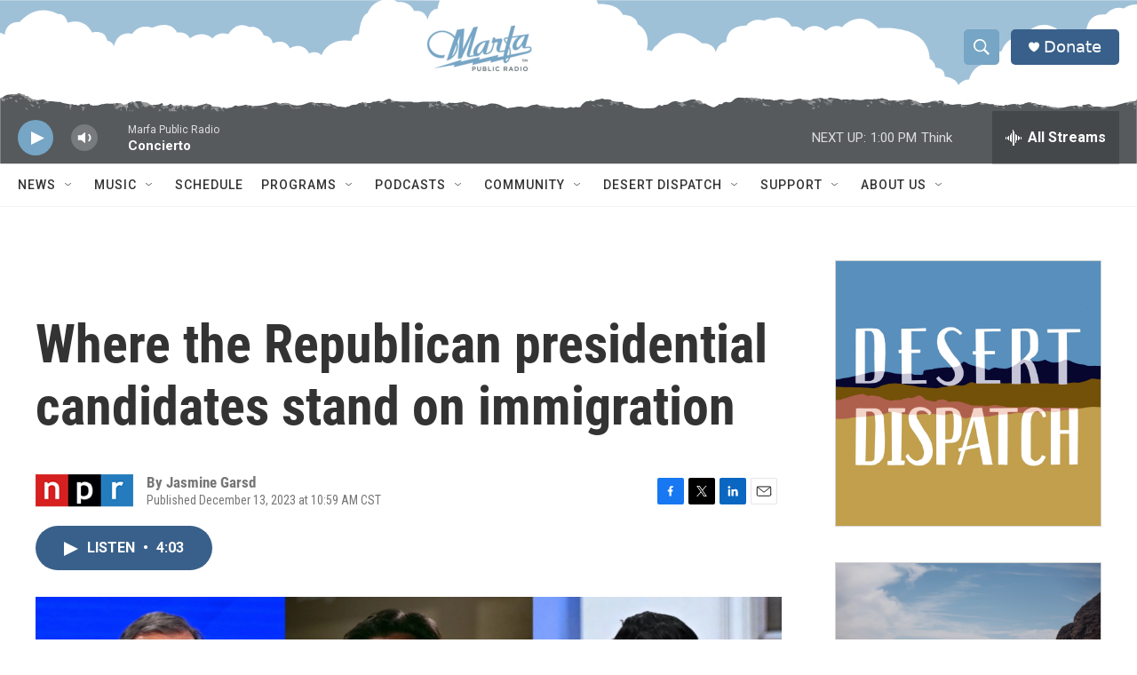

--- FILE ---
content_type: text/html
request_url: https://apps.npr.org/dailygraphics/graphics/issue-tracker-20231101/immigration-policies.html?initialWidth=700&childId=responsive-embed-issue-tracker-20231101-immigration-policies&parentTitle=Where%20the%20Republican%20presidential%20candidates%20stand%20on%20immigration%20%7C%20Marfa%20Public%20Radio%2C%20radio%20for%20a%20wide%20range.&parentUrl=https%3A%2F%2Fwww.marfapublicradio.org%2F2023-12-13%2Fwhere-the-republican-presidential-candidates-stand-on-immigration
body_size: 692
content:


<!doctype html>
<html lang="en">

<head>
    <meta charset="utf-8">
    <title>issue-tracker-20231101</title>
    <meta name="viewport" content="width=device-width">
    <meta name="robots" content="noindex" />
    <base target="_blank">
    <link rel="stylesheet" href="./graphic.css">
    <script>window.GOOGLE_ANALYTICS_ID = "UA-5828686-75";</script>
    <!-- GDPR compliance -->
    <script src="https://apps.npr.org/gdpr/gdprCompliance.js"></script>
</head>
<body>

<div class="graphic" data-topic="immigration" data-question="policies" data-answers="6">
  <table>
    <thead>
      <tr>
      

        <th class="type ">
          
        </th>

      

        <th class="christie candidate">
          
          <div><span>Christie</span></div>
          
        </th>

      

        <th class="desantis candidate">
          
          <div><span>DeSantis</span></div>
          
        </th>

      

        <th class="haley candidate">
          
          <div><span>Haley</span></div>
          
        </th>

      

        <th class="ramaswamy candidate">
          
          <div><span>Ramaswamy</span></div>
          
        </th>

      

        <th class="trump candidate">
          
          <div><span>Trump</span></div>
          
        </th>

      
      </tr>
    </thead>
    <tbody>
    
      <tr>
      
        <td class="type " data-answer="Large-scale deportations">
          Large-scale deportations
        </td>
      
        <td class="christie candidate" data-answer="Yes">
          Yes
        </td>
      
        <td class="desantis candidate" data-answer="Yes">
          Yes
        </td>
      
        <td class="haley candidate" data-answer="Yes">
          Yes
        </td>
      
        <td class="ramaswamy candidate" data-answer="Yes">
          Yes
        </td>
      
        <td class="trump candidate" data-answer="Yes">
          Yes
        </td>
      
      </tr>
    
      <tr>
      
        <td class="type " data-answer="Sending U.S. military to the border">
          Sending U.S. military to the border
        </td>
      
        <td class="christie candidate" data-answer="Yes">
          Yes
        </td>
      
        <td class="desantis candidate" data-answer="Yes">
          Yes
        </td>
      
        <td class="haley candidate" data-answer="Yes">
          Yes
        </td>
      
        <td class="ramaswamy candidate" data-answer="Yes">
          Yes
        </td>
      
        <td class="trump candidate" data-answer="Yes">
          Yes
        </td>
      
      </tr>
    
      <tr>
      
        <td class="type " data-answer="Expanding ICE detention">
          Expanding ICE detention
        </td>
      
        <td class="christie candidate" data-answer="">
          
        </td>
      
        <td class="desantis candidate" data-answer="Yes">
          Yes
        </td>
      
        <td class="haley candidate" data-answer="">
          
        </td>
      
        <td class="ramaswamy candidate" data-answer="Yes">
          Yes
        </td>
      
        <td class="trump candidate" data-answer="Yes">
          Yes
        </td>
      
      </tr>
    
      <tr>
      
        <td class="type " data-answer="Deputizing local law enforcement, National Guard">
          Deputizing local law enforcement, National Guard
        </td>
      
        <td class="christie candidate" data-answer="Yes">
          Yes
        </td>
      
        <td class="desantis candidate" data-answer="Yes">
          Yes
        </td>
      
        <td class="haley candidate" data-answer="">
          
        </td>
      
        <td class="ramaswamy candidate" data-answer="Yes">
          Yes
        </td>
      
        <td class="trump candidate" data-answer="Yes">
          Yes
        </td>
      
      </tr>
    
      <tr>
      
        <td class="type " data-answer="Increasing Border Patrol, CBP funding">
          Increasing Border Patrol, CBP funding
        </td>
      
        <td class="christie candidate" data-answer="">
          
        </td>
      
        <td class="desantis candidate" data-answer="Yes">
          Yes
        </td>
      
        <td class="haley candidate" data-answer="Yes">
          Yes
        </td>
      
        <td class="ramaswamy candidate" data-answer="">
          
        </td>
      
        <td class="trump candidate" data-answer="Yes">
          Yes
        </td>
      
      </tr>
    
      <tr>
      
        <td class="type " data-answer="Finishing the border wall">
          Finishing the border wall
        </td>
      
        <td class="christie candidate" data-answer="Yes">
          Yes
        </td>
      
        <td class="desantis candidate" data-answer="Yes">
          Yes
        </td>
      
        <td class="haley candidate" data-answer="Yes">
          Yes
        </td>
      
        <td class="ramaswamy candidate" data-answer="Yes">
          Yes
        </td>
      
        <td class="trump candidate" data-answer="Yes">
          Yes
        </td>
      
      </tr>
    
    </tbody>
  </table>
</div>


<script src="./graphic.js"></script>

</body>
</html>

--- FILE ---
content_type: text/html
request_url: https://apps.npr.org/dailygraphics/graphics/issue-tracker-20231101/immigration-cartels.html?initialWidth=700&childId=responsive-embed-issue-tracker-20231101-immigration-cartels&parentTitle=Where%20the%20Republican%20presidential%20candidates%20stand%20on%20immigration%20%7C%20Marfa%20Public%20Radio%2C%20radio%20for%20a%20wide%20range.&parentUrl=https%3A%2F%2Fwww.marfapublicradio.org%2F2023-12-13%2Fwhere-the-republican-presidential-candidates-stand-on-immigration
body_size: 420
content:
<!doctype html>
<html lang="en">

<head>
    <meta charset="utf-8">
    <title>issue-tracker-20231101</title>
    <meta name="viewport" content="width=device-width">
    <meta name="robots" content="noindex" />
    <base target="_blank">
    <link rel="stylesheet" href="./graphic.css">
    <script>window.GOOGLE_ANALYTICS_ID = "UA-5828686-75";</script>
    <!-- GDPR compliance -->
    <script src="https://apps.npr.org/gdpr/gdprCompliance.js"></script>
</head>
<body>



<div class="graphic" data-topic="immigration" data-question="cartels" data-answers="4">
  
  <dl class="position" data-answer="Yes">
    <dt>Yes</dt>
    
    <dd data-candidate="DeSantis">DeSantis</dd>
    
    <dd data-candidate="Trump">Trump</dd>
    
    
  </dl>
  
  <dl class="position" data-answer="Maybe">
    <dt>Maybe</dt>
    
    <dd data-candidate="Christie">Christie</dd>
    
    <dd data-candidate="Haley">Haley</dd>
    
    <dd data-candidate="Ramaswamy">Ramaswamy</dd>
    
    
  </dl>
  
  <dl class="position" data-answer="No">
    <dt>No</dt>
    
    <dd data-candidate="none">None</dd>
  </dl>
  
  <dl class="position" data-answer="Unclear">
    <dt>Unclear</dt>
    
    <dd data-candidate="none">None</dd>
  </dl>
  
</div>


<script src="./graphic.js"></script>

</body>
</html>

--- FILE ---
content_type: text/html
request_url: https://apps.npr.org/dailygraphics/graphics/issue-tracker-20231101/immigration-birthright.html?initialWidth=700&childId=responsive-embed-issue-tracker-20231101-immigration-birthright&parentTitle=Where%20the%20Republican%20presidential%20candidates%20stand%20on%20immigration%20%7C%20Marfa%20Public%20Radio%2C%20radio%20for%20a%20wide%20range.&parentUrl=https%3A%2F%2Fwww.marfapublicradio.org%2F2023-12-13%2Fwhere-the-republican-presidential-candidates-stand-on-immigration
body_size: 410
content:
<!doctype html>
<html lang="en">

<head>
    <meta charset="utf-8">
    <title>issue-tracker-20231101</title>
    <meta name="viewport" content="width=device-width">
    <meta name="robots" content="noindex" />
    <base target="_blank">
    <link rel="stylesheet" href="./graphic.css">
    <script>window.GOOGLE_ANALYTICS_ID = "UA-5828686-75";</script>
    <!-- GDPR compliance -->
    <script src="https://apps.npr.org/gdpr/gdprCompliance.js"></script>
</head>
<body>



<div class="graphic" data-topic="immigration" data-question="birthright" data-answers="3">
  
  <dl class="position" data-answer="Yes">
    <dt>Yes</dt>
    
    <dd data-candidate="DeSantis">DeSantis</dd>
    
    <dd data-candidate="Haley">Haley</dd>
    
    <dd data-candidate="Ramaswamy">Ramaswamy</dd>
    
    <dd data-candidate="Trump">Trump</dd>
    
    
  </dl>
  
  <dl class="position" data-answer="No">
    <dt>No</dt>
    
    <dd data-candidate="none">None</dd>
  </dl>
  
  <dl class="position" data-answer="Unclear">
    <dt>Unclear</dt>
    
    <dd data-candidate="Christie">Christie</dd>
    
    
  </dl>
  
</div>


<script src="./graphic.js"></script>

</body>
</html>

--- FILE ---
content_type: text/html
request_url: https://apps.npr.org/dailygraphics/graphics/issue-tracker-20231101/immigration-labor.html?initialWidth=700&childId=responsive-embed-issue-tracker-20231101-immigration-labor&parentTitle=Where%20the%20Republican%20presidential%20candidates%20stand%20on%20immigration%20%7C%20Marfa%20Public%20Radio%2C%20radio%20for%20a%20wide%20range.&parentUrl=https%3A%2F%2Fwww.marfapublicradio.org%2F2023-12-13%2Fwhere-the-republican-presidential-candidates-stand-on-immigration
body_size: 1716
content:


<!doctype html>
<html lang="en">

<head>
    <meta charset="utf-8">
    <title>issue-tracker-20231101</title>
    <meta name="viewport" content="width=device-width">
    <meta name="robots" content="noindex" />
    <base target="_blank">
    <link rel="stylesheet" href="./graphic.css">
    <script>window.GOOGLE_ANALYTICS_ID = "UA-5828686-75";</script>
    <!-- GDPR compliance -->
    <script src="https://apps.npr.org/gdpr/gdprCompliance.js"></script>
</head>
<body>

<div class="graphic" data-topic="immigration" data-question="labor" data-answers="2">
  <table>
    <thead>
      <tr>

      
        <th class="candidate">
          candidate
        </th>
      
        <th class="position">
          position
        </th>
      
      </tr>
    </thead>
    <tbody>
    
      <tr>
      
        <td class="candidate">
          Christie
        </td>
      
        <td class="position">
          He supports a <span class="merit">merit-based immigration system</span>. “We have 6 million open jobs in this country,” <a href="https://twitter.com/GovChristie/status/1709714989265584543">he said</a> back in October in an interview with Fox News. “We cannot have great economic growth at 4 ... 5%  (which is what my goal would be as president) if we don’t fill those jobs. So let’s see which jobs we have open, who has skills to fill them, and let’s give people a legal way to come to this country.”
        </td>
      
      </tr>
    
      <tr>
      
        <td class="candidate">
          DeSantis
        </td>
      
        <td class="position">
          He’s promised that as president, he would work to <span class="everify">enhance and enforce E-Verify</span>. (E-Verify is a government-run tool that allows employers to verify the employment eligibility of their workers.) He has also said he will <span class="remittances">tax remittances</span> by undocumented immigrants. “I’m going to have fees on remittances from foreign workers when they send the money back to foreign countries, we’re going to tax it, and we’re going to build the wall with that.”
        </td>
      
      </tr>
    
      <tr>
      
        <td class="candidate">
          Haley
        </td>
      
        <td class="position">
          Haley favors a <span class="merit">merit-based immigration system for work permits</span>. “We need to do it based on merit. We need to go to our industries and say what do you need that you don’t have? So think agriculture, think tourism, think tech. We want the talent that’s going to make us better.” Haley has also said she will <span class="everify">mandate the E-Verify program</span> on a federal level. She’s done this before, as governor of South Carolina.
        </td>
      
      </tr>
    
      <tr>
      
        <td class="candidate">
          Ramaswamy
        </td>
      
        <td class="position">
          Ramsaswamy has also advocated for a <span class="merit">meritocratic system of immigration</span>. Earlier this year, he offered <a href="https://twitter.com/VivekGRamaswamy/status/1673496459017089024">his thoughts</a> on the labor shortage, saying, “solve the worker shortage problem by eliminating federal incentives not to work. We need <span class="vocational">more vocational training</span>.” He has said if elected, he would <span class="h1b">“gut” the H-1B visa system</span> for skilled temporary workers, which allows U.S. companies to employ foreign workers in tech and other specialized jobs.
        </td>
      
      </tr>
    
      <tr>
      
        <td class="candidate">
          Trump
        </td>
      
        <td class="position">
          Trump has <a href="https://www.donaldjtrump.com/agenda47/agenda47-no-welfare-for-illegal-aliens">vowed</a> to <span class="permits">“terminate all work permits for illegal aliens.”</span> He’s also said he will provide a <span class="merit">“merit-based” immigration system</span> that protects American workers. He already presented this idea in 2017, through the <a href="https://www.congress.gov/bill/116th-congress/senate-bill/1103">Reforming American Immigration for Strong Employment Act (RAISE Act)</a>, a bill that did not advance. The system gives point values according to prospective age, education, occupation and language ability.
        </td>
      
      </tr>
    
    </tbody>
  </table>
</div>


<script src="./graphic.js"></script>

</body>
</html>

--- FILE ---
content_type: text/html; charset=utf-8
request_url: https://www.google.com/recaptcha/api2/aframe
body_size: 268
content:
<!DOCTYPE HTML><html><head><meta http-equiv="content-type" content="text/html; charset=UTF-8"></head><body><script nonce="pP8G9DaBCGuAOMQr_lvV4A">/** Anti-fraud and anti-abuse applications only. See google.com/recaptcha */ try{var clients={'sodar':'https://pagead2.googlesyndication.com/pagead/sodar?'};window.addEventListener("message",function(a){try{if(a.source===window.parent){var b=JSON.parse(a.data);var c=clients[b['id']];if(c){var d=document.createElement('img');d.src=c+b['params']+'&rc='+(localStorage.getItem("rc::a")?sessionStorage.getItem("rc::b"):"");window.document.body.appendChild(d);sessionStorage.setItem("rc::e",parseInt(sessionStorage.getItem("rc::e")||0)+1);localStorage.setItem("rc::h",'1762801149598');}}}catch(b){}});window.parent.postMessage("_grecaptcha_ready", "*");}catch(b){}</script></body></html>

--- FILE ---
content_type: text/css
request_url: https://apps.npr.org/dailygraphics/graphics/issue-tracker-20231101/graphic.css
body_size: 2563
content:
* {
  box-sizing: border-box;
  -webkit-tap-highlight-color: transparent;
}
html {
  -webkit-text-size-adjust: none;
}
body {
  margin: 0;
  padding: 33px 0;
  font: 14px/1.4 'Helvetica Neue', 'Helvetica', 'Arial', sans-serif;
  color: #555;
  touch-action: manipulation;
}
img,
svg {
  max-width: 100%;
}
h1 {
  margin: 0 0 33px 0;
  font-size: 20px;
  color: #666;
  font-family: 'Lato', 'Helvetica Neue', 'Helvetica', 'Arial', sans-serif;
  font-weight: normal;
  line-height: 1.3;
  font-weight: 400;
  -webkit-font-smoothing: antialiased;
}
h2 {
  font-weight: normal;
  color: #777;
  font-size: 12px;
  margin: -22px 0 22px 0;
  line-height: 1.6;
}
h3 {
  font-family: 'Source Sans Pro', 'Helvetica Neue', 'Helvetica', 'Arial', sans-serif;
  font-weight: 600;
  letter-spacing: 0.01em;
  text-transform: uppercase;
  letter-spacing: 0.05em;
  -webkit-font-smoothing: antialiased;
  margin: 0 0 15px 0;
  padding-top: 0;
  line-height: 1.2;
  font-size: 12px;
  color: #333;
}
.nowrap {
  white-space: nowrap;
}
.footnotes {
  margin-bottom: 20px;
}
.footnotes h4 {
  margin: 2px 0 7px 0;
  color: #666;
  font-size: 11px;
}
.footnotes p,
.footer p {
  margin: 2px 0 0 0;
  font-size: 11px;
  line-height: 1.7;
  color: #999;
}
.footer p {
  font-style: italic;
}
.footer p em {
  font-style: normal;
}
.footnotes p strong {
  color: #666;
}
a,
a:link,
a:visited {
  color: #4774CC;
  text-decoration: none;
}
a:hover,
a:active {
  color: #bccae5;
}
.graphic-wrapper {
  position: relative;
}
.graphic {
  position: relative;
  margin-bottom: 11px;
}
.graphic img {
  max-width: 100%;
  height: auto;
}
.key {
  margin: -11px 0 33px 0;
  padding: 0;
  list-style-type: none;
}
.key .key-item {
  display: inline-block;
  margin: 0 18px 0 0;
  padding: 0;
  line-height: 15px;
}
.key .key-item b {
  display: inline-block;
  width: 15px;
  height: 15px;
  margin-right: 6px;
  float: left;
}
.key .key-item label {
  white-space: nowrap;
  font-size: 12px;
  color: #666;
  font-weight: normal;
  -webkit-font-smoothing: antialiased;
}
svg {
  overflow: hidden;
}
.axis {
  font-size: 11px;
  -webkit-font-smoothing: antialiased;
  fill: #999;
}
.axis path,
.axis line {
  fill: none;
  stroke: #ccc;
  shape-rendering: crispEdges;
}
.axis.y path {
  display: none;
}
.axis.y .tick line {
  display: none;
}
.grid path {
  display: none;
}
.grid .tick {
  stroke: #eee;
  color: #eee;
  stroke-width: 1px;
  shape-rendering: crispEdges;
}
.grid.y g:first-child line {
  display: none;
}
.zero-line {
  stroke: #666;
  stroke-width: 1px;
  shape-rendering: crispEdges;
}
line,
rect {
  shape-rendering: crispEdges;
}
.bars rect {
  fill: #17807E;
}
.labels {
  position: absolute;
  margin: 0;
  padding: 0;
  list-style-type: none;
  border: none;
}
.labels li {
  position: absolute;
  text-align: right;
  font-size: 12px;
  line-height: 1.3;
  color: #666;
  display: table;
  -webkit-font-smoothing: antialiased;
}
.labels li span {
  display: table-cell;
  vertical-align: middle;
}
.value text {
  font-size: 10px;
  -webkit-font-smoothing: antialiased;
}
.value text.in {
  fill: #fff;
}
.value text.out {
  fill: #999;
}
body.hp {
  padding-top: 0;
  padding-bottom: 10px;
}
body.childlink {
  margin-left: auto;
  margin-right: auto;
  max-width: 800px;
}
img:not([alt]) {
  outline: 3px solid red;
}
[role="img"] img:not([alt]) {
  outline: none;
}
.sr-only {
  opacity: 0;
  position: absolute;
  left: -1000px;
  clip: inset(0, 0, 0, 0);
  width: 1px;
  height: 1px;
}
body {
  padding-top: 15px;
  padding-bottom: 0;
}
.graphic {
  max-width: 900px;
  margin-left: auto;
  margin-right: auto;
  display: flex;
  gap: 6px;
}
@media screen and (min-width: 501px) {
  .graphic {
    gap: 11px;
  }
}
.graphic[data-answers="2"],
.graphic[data-answers="3"] {
  margin-left: auto;
  margin-right: auto;
  max-width: 650px;
}
.graphic > dl {
  flex: 1;
  margin: 0;
}
.graphic dt {
  font-family: 'Source Sans Pro', 'Helvetica Neue', 'Helvetica', 'Arial', sans-serif;
  font-weight: 600;
  letter-spacing: 0.01em;
  text-transform: uppercase;
  letter-spacing: 0.05em;
  -webkit-font-smoothing: antialiased;
  text-align: center;
  color: #fff;
  font-size: 12px;
  padding: 5px 10px;
  background: #AAA;
  border-top-left-radius: 8px;
  border-top-right-radius: 8px;
  border-bottom: 1px solid #fff;
}
.graphic dd {
  margin: 0;
  border-bottom: 1px solid #fff;
  text-align: center;
  padding: 5px 10px;
  font-size: 12px;
  background: #eaeaea;
}
.graphic dd[data-candidate="none"] {
  font-style: italic;
  color: #999;
}
.graphic dl[data-answer="Yes"] dt,
.graphic dl[data-answer="Yes, and humans are at least in part to blame"] dt,
.graphic dl[data-answer="Confront other nations"] dt {
  background: #6ab5e0;
}
.graphic dl[data-answer="Yes"] dd,
.graphic dl[data-answer="Yes, and humans are at least in part to blame"] dd,
.graphic dl[data-answer="Confront other nations"] dd {
  background: #d4e9f6;
}
.graphic dl[data-answer="Maybe"] dt,
.graphic[data-question="incentives"] dl[data-answer="No"] dt,
.graphic[data-question="federal_ban"] dl[data-answer="Noncommittal"] dt,
.graphic[data-question="medication"] dl[data-answer="Noncommittal"] dt,
.graphic dl[data-answer="No, and would repeal"] dt,
.graphic dl[data-answer="Yes, but no blame on humans"] dt {
  background: #92c777fc;
}
.graphic dl[data-answer="Maybe"] dd,
.graphic[data-question="incentives"] dl[data-answer="No"] dd,
.graphic[data-question="federal_ban"] dl[data-answer="Noncommittal"] dd,
.graphic[data-question="medication"] dl[data-answer="Noncommittal"] dd,
.graphic dl[data-answer="No, and would repeal"] dd,
.graphic dl[data-answer="Yes, but no blame on humans"] dd {
  background: rgba(218, 236, 209, 0.98823529);
}
.graphic dl[data-answer="No"] dt,
.graphic[data-question="incentives"] dl[data-answer="No, and would repeal"] dt,
.graphic dl[data-answer="Increase domestic energy production"] dt {
  background-color: #EAAA61;
}
.graphic dl[data-answer="No"] dd,
.graphic[data-question="incentives"] dl[data-answer="No, and would repeal"] dd,
.graphic dl[data-answer="Increase domestic energy production"] dd {
  background: #f9e7d2;
}
[data-topic="abortion"][data-question="limit"],
[data-topic="climate"][data-question="energy"],
[data-topic="economy"][data-question="fed"],
[data-topic="fpolicy"][data-question="taiwan"],
[data-topic="immigration"][data-question="policies"],
[data-topic="immigration"][data-question="labor"] {
  margin-left: auto;
  margin-right: auto;
  max-width: 650px;
}
[data-topic="abortion"][data-question="limit"] table,
[data-topic="climate"][data-question="energy"] table,
[data-topic="economy"][data-question="fed"] table,
[data-topic="fpolicy"][data-question="taiwan"] table,
[data-topic="immigration"][data-question="policies"] table,
[data-topic="immigration"][data-question="labor"] table {
  border-collapse: collapse;
  padding: 0;
  width: 100%;
  font-size: 12px;
  color: #666;
}
[data-topic="abortion"][data-question="limit"] table th:first-child,
[data-topic="climate"][data-question="energy"] table th:first-child,
[data-topic="economy"][data-question="fed"] table th:first-child,
[data-topic="fpolicy"][data-question="taiwan"] table th:first-child,
[data-topic="immigration"][data-question="policies"] table th:first-child,
[data-topic="immigration"][data-question="labor"] table th:first-child,
[data-topic="abortion"][data-question="limit"] table td:first-child,
[data-topic="climate"][data-question="energy"] table td:first-child,
[data-topic="economy"][data-question="fed"] table td:first-child,
[data-topic="fpolicy"][data-question="taiwan"] table td:first-child,
[data-topic="immigration"][data-question="policies"] table td:first-child,
[data-topic="immigration"][data-question="labor"] table td:first-child {
  padding-left: 0;
}
[data-topic="abortion"][data-question="limit"] table th,
[data-topic="climate"][data-question="energy"] table th,
[data-topic="economy"][data-question="fed"] table th,
[data-topic="fpolicy"][data-question="taiwan"] table th,
[data-topic="immigration"][data-question="policies"] table th,
[data-topic="immigration"][data-question="labor"] table th {
  font-family: 'Source Sans Pro', 'Helvetica Neue', 'Helvetica', 'Arial', sans-serif;
  font-weight: 600;
  letter-spacing: 0.01em;
  text-transform: uppercase;
  letter-spacing: 0.05em;
  -webkit-font-smoothing: antialiased;
  line-height: 1.2;
  text-align: left;
  vertical-align: bottom;
  border-bottom: 2px solid #eee;
  padding: 0 10px 10px 10px;
}
[data-topic="abortion"][data-question="limit"] table td,
[data-topic="climate"][data-question="energy"] table td,
[data-topic="economy"][data-question="fed"] table td,
[data-topic="fpolicy"][data-question="taiwan"] table td,
[data-topic="immigration"][data-question="policies"] table td,
[data-topic="immigration"][data-question="labor"] table td {
  vertical-align: top;
  border-bottom: 1px solid #eee;
  padding: 10px;
}
[data-topic="abortion"][data-question="limit"] table,
[data-topic="economy"][data-question="fed"] table,
[data-topic="fpolicy"][data-question="taiwan"] table,
[data-topic="immigration"][data-question="labor"] table {
  font-size: 13px;
  line-height: 1.5;
}
[data-topic="abortion"][data-question="limit"] table td.candidate,
[data-topic="economy"][data-question="fed"] table td.candidate,
[data-topic="fpolicy"][data-question="taiwan"] table td.candidate,
[data-topic="immigration"][data-question="labor"] table td.candidate {
  font-weight: bold;
  color: #333;
  white-space: nowrap;
}
[data-topic="abortion"][data-question="limit"] .ban-6,
[data-topic="economy"][data-question="fed"] .ban-6,
[data-topic="fpolicy"][data-question="taiwan"] .ban-6,
[data-topic="immigration"][data-question="labor"] .ban-6,
[data-topic="abortion"][data-question="limit"] .ban-15,
[data-topic="economy"][data-question="fed"] .ban-15,
[data-topic="fpolicy"][data-question="taiwan"] .ban-15,
[data-topic="immigration"][data-question="labor"] .ban-15,
[data-topic="abortion"][data-question="limit"] .ban-20,
[data-topic="economy"][data-question="fed"] .ban-20,
[data-topic="fpolicy"][data-question="taiwan"] .ban-20,
[data-topic="immigration"][data-question="labor"] .ban-20,
[data-topic="abortion"][data-question="limit"] .ban-total,
[data-topic="economy"][data-question="fed"] .ban-total,
[data-topic="fpolicy"][data-question="taiwan"] .ban-total,
[data-topic="immigration"][data-question="labor"] .ban-total,
[data-topic="abortion"][data-question="limit"] .bin0,
[data-topic="economy"][data-question="fed"] .bin0,
[data-topic="fpolicy"][data-question="taiwan"] .bin0,
[data-topic="immigration"][data-question="labor"] .bin0,
[data-topic="abortion"][data-question="limit"] .bin1,
[data-topic="economy"][data-question="fed"] .bin1,
[data-topic="fpolicy"][data-question="taiwan"] .bin1,
[data-topic="immigration"][data-question="labor"] .bin1,
[data-topic="abortion"][data-question="limit"] .bin2,
[data-topic="economy"][data-question="fed"] .bin2,
[data-topic="fpolicy"][data-question="taiwan"] .bin2,
[data-topic="immigration"][data-question="labor"] .bin2,
[data-topic="abortion"][data-question="limit"] .bin3,
[data-topic="economy"][data-question="fed"] .bin3,
[data-topic="fpolicy"][data-question="taiwan"] .bin3,
[data-topic="immigration"][data-question="labor"] .bin3,
[data-topic="abortion"][data-question="limit"] .merit,
[data-topic="economy"][data-question="fed"] .merit,
[data-topic="fpolicy"][data-question="taiwan"] .merit,
[data-topic="immigration"][data-question="labor"] .merit,
[data-topic="abortion"][data-question="limit"] .everify,
[data-topic="economy"][data-question="fed"] .everify,
[data-topic="fpolicy"][data-question="taiwan"] .everify,
[data-topic="immigration"][data-question="labor"] .everify,
[data-topic="abortion"][data-question="limit"] .remittances,
[data-topic="economy"][data-question="fed"] .remittances,
[data-topic="fpolicy"][data-question="taiwan"] .remittances,
[data-topic="immigration"][data-question="labor"] .remittances,
[data-topic="abortion"][data-question="limit"] .merit,
[data-topic="economy"][data-question="fed"] .merit,
[data-topic="fpolicy"][data-question="taiwan"] .merit,
[data-topic="immigration"][data-question="labor"] .merit,
[data-topic="abortion"][data-question="limit"] .vocational,
[data-topic="economy"][data-question="fed"] .vocational,
[data-topic="fpolicy"][data-question="taiwan"] .vocational,
[data-topic="immigration"][data-question="labor"] .vocational,
[data-topic="abortion"][data-question="limit"] .h1b,
[data-topic="economy"][data-question="fed"] .h1b,
[data-topic="fpolicy"][data-question="taiwan"] .h1b,
[data-topic="immigration"][data-question="labor"] .h1b,
[data-topic="abortion"][data-question="limit"] .permits,
[data-topic="economy"][data-question="fed"] .permits,
[data-topic="fpolicy"][data-question="taiwan"] .permits,
[data-topic="immigration"][data-question="labor"] .permits {
  font-weight: bold;
  padding: 1px 3px;
  letter-spacing: 0.05;
  border-bottom: 1px solid #eee;
}
[data-topic="abortion"][data-question="limit"] .ban-total,
[data-topic="economy"][data-question="fed"] .ban-total,
[data-topic="fpolicy"][data-question="taiwan"] .ban-total,
[data-topic="immigration"][data-question="labor"] .ban-total,
[data-topic="abortion"][data-question="limit"] .ban-6,
[data-topic="economy"][data-question="fed"] .ban-6,
[data-topic="fpolicy"][data-question="taiwan"] .ban-6,
[data-topic="immigration"][data-question="labor"] .ban-6,
[data-topic="abortion"][data-question="limit"] .bin3,
[data-topic="economy"][data-question="fed"] .bin3,
[data-topic="fpolicy"][data-question="taiwan"] .bin3,
[data-topic="immigration"][data-question="labor"] .bin3,
[data-topic="abortion"][data-question="limit"] .h1b,
[data-topic="economy"][data-question="fed"] .h1b,
[data-topic="fpolicy"][data-question="taiwan"] .h1b,
[data-topic="immigration"][data-question="labor"] .h1b {
  background-color: rgba(226, 117, 96, 0.2);
  border-color: #E27560;
  color: #A23520;
}
[data-topic="abortion"][data-question="limit"] .ban-15,
[data-topic="economy"][data-question="fed"] .ban-15,
[data-topic="fpolicy"][data-question="taiwan"] .ban-15,
[data-topic="immigration"][data-question="labor"] .ban-15,
[data-topic="abortion"][data-question="limit"] .bin2,
[data-topic="economy"][data-question="fed"] .bin2,
[data-topic="fpolicy"][data-question="taiwan"] .bin2,
[data-topic="immigration"][data-question="labor"] .bin2,
[data-topic="abortion"][data-question="limit"] .permits,
[data-topic="economy"][data-question="fed"] .permits,
[data-topic="fpolicy"][data-question="taiwan"] .permits,
[data-topic="immigration"][data-question="labor"] .permits {
  background-color: rgba(227, 141, 44, 0.2);
  border-color: #E38D2C;
  color: #AA6A21;
}
[data-topic="abortion"][data-question="limit"] .ban-20,
[data-topic="economy"][data-question="fed"] .ban-20,
[data-topic="fpolicy"][data-question="taiwan"] .ban-20,
[data-topic="immigration"][data-question="labor"] .ban-20,
[data-topic="abortion"][data-question="limit"] .bin1,
[data-topic="economy"][data-question="fed"] .bin1,
[data-topic="fpolicy"][data-question="taiwan"] .bin1,
[data-topic="immigration"][data-question="labor"] .bin1,
[data-topic="abortion"][data-question="limit"] .merit,
[data-topic="economy"][data-question="fed"] .merit,
[data-topic="fpolicy"][data-question="taiwan"] .merit,
[data-topic="immigration"][data-question="labor"] .merit {
  background-color: rgba(239, 198, 55, 0.2);
  border-color: #EFC637;
  color: #B39429;
}
[data-topic="abortion"][data-question="limit"] .bin0,
[data-topic="economy"][data-question="fed"] .bin0,
[data-topic="fpolicy"][data-question="taiwan"] .bin0,
[data-topic="immigration"][data-question="labor"] .bin0,
[data-topic="abortion"][data-question="limit"] .vocational,
[data-topic="economy"][data-question="fed"] .vocational,
[data-topic="fpolicy"][data-question="taiwan"] .vocational,
[data-topic="immigration"][data-question="labor"] .vocational {
  background-color: rgba(170, 170, 170, 0.2);
  border-color: #AAA;
  color: #555;
}
[data-topic="abortion"][data-question="limit"] .everify,
[data-topic="economy"][data-question="fed"] .everify,
[data-topic="fpolicy"][data-question="taiwan"] .everify,
[data-topic="immigration"][data-question="labor"] .everify {
  background-color: rgba(106, 181, 224, 0.2);
  border-color: #6ab5e0;
  color: #2786bd;
}
[data-topic="abortion"][data-question="limit"] .remittances,
[data-topic="economy"][data-question="fed"] .remittances,
[data-topic="fpolicy"][data-question="taiwan"] .remittances,
[data-topic="immigration"][data-question="labor"] .remittances {
  background-color: rgba(146, 199, 119, 0.2);
  border-color: #92c777fc;
  color: rgba(93, 153, 63, 0.98823529);
}
[data-topic="climate"][data-question="energy"] table th.type,
[data-topic="immigration"][data-question="policies"] table th.type {
  width: 100px;
}
[data-topic="climate"][data-question="energy"] table th.candidate,
[data-topic="immigration"][data-question="policies"] table th.candidate {
  width: calc(80% / 7);
}
[data-topic="climate"][data-question="energy"] table th div,
[data-topic="immigration"][data-question="policies"] table th div {
  position: relative;
  height: 100px;
  width: 100%;
}
[data-topic="climate"][data-question="energy"] table th div span,
[data-topic="immigration"][data-question="policies"] table th div span {
  position: absolute;
  bottom: 55%;
  left: 50%;
  -webkit-transform: translateX(-50%) translateY(50%) rotate(-90deg);
  transform: translateX(-50%) translateY(50%) rotate(-90deg);
  width: 100px;
  text-align: left;
}
[data-topic="climate"][data-question="energy"] table td,
[data-topic="immigration"][data-question="policies"] table td {
  vertical-align: middle;
}
[data-topic="climate"][data-question="energy"] table td.candidate,
[data-topic="immigration"][data-question="policies"] table td.candidate {
  background-color: #f1f1f1;
  border-color: #fff;
  border-left: 1px solid #fff;
  padding-left: 5px;
  padding-right: 5px;
}
[data-topic="climate"][data-question="energy"] table td[data-answer="Yes"],
[data-topic="immigration"][data-question="policies"] table td[data-answer="Yes"] {
  background-color: #EAAA61;
  text-align: center;
  color: #fff;
}


--- FILE ---
content_type: text/css
request_url: https://apps.npr.org/dailygraphics/graphics/issue-tracker-20231101/graphic.css
body_size: 2565
content:
* {
  box-sizing: border-box;
  -webkit-tap-highlight-color: transparent;
}
html {
  -webkit-text-size-adjust: none;
}
body {
  margin: 0;
  padding: 33px 0;
  font: 14px/1.4 'Helvetica Neue', 'Helvetica', 'Arial', sans-serif;
  color: #555;
  touch-action: manipulation;
}
img,
svg {
  max-width: 100%;
}
h1 {
  margin: 0 0 33px 0;
  font-size: 20px;
  color: #666;
  font-family: 'Lato', 'Helvetica Neue', 'Helvetica', 'Arial', sans-serif;
  font-weight: normal;
  line-height: 1.3;
  font-weight: 400;
  -webkit-font-smoothing: antialiased;
}
h2 {
  font-weight: normal;
  color: #777;
  font-size: 12px;
  margin: -22px 0 22px 0;
  line-height: 1.6;
}
h3 {
  font-family: 'Source Sans Pro', 'Helvetica Neue', 'Helvetica', 'Arial', sans-serif;
  font-weight: 600;
  letter-spacing: 0.01em;
  text-transform: uppercase;
  letter-spacing: 0.05em;
  -webkit-font-smoothing: antialiased;
  margin: 0 0 15px 0;
  padding-top: 0;
  line-height: 1.2;
  font-size: 12px;
  color: #333;
}
.nowrap {
  white-space: nowrap;
}
.footnotes {
  margin-bottom: 20px;
}
.footnotes h4 {
  margin: 2px 0 7px 0;
  color: #666;
  font-size: 11px;
}
.footnotes p,
.footer p {
  margin: 2px 0 0 0;
  font-size: 11px;
  line-height: 1.7;
  color: #999;
}
.footer p {
  font-style: italic;
}
.footer p em {
  font-style: normal;
}
.footnotes p strong {
  color: #666;
}
a,
a:link,
a:visited {
  color: #4774CC;
  text-decoration: none;
}
a:hover,
a:active {
  color: #bccae5;
}
.graphic-wrapper {
  position: relative;
}
.graphic {
  position: relative;
  margin-bottom: 11px;
}
.graphic img {
  max-width: 100%;
  height: auto;
}
.key {
  margin: -11px 0 33px 0;
  padding: 0;
  list-style-type: none;
}
.key .key-item {
  display: inline-block;
  margin: 0 18px 0 0;
  padding: 0;
  line-height: 15px;
}
.key .key-item b {
  display: inline-block;
  width: 15px;
  height: 15px;
  margin-right: 6px;
  float: left;
}
.key .key-item label {
  white-space: nowrap;
  font-size: 12px;
  color: #666;
  font-weight: normal;
  -webkit-font-smoothing: antialiased;
}
svg {
  overflow: hidden;
}
.axis {
  font-size: 11px;
  -webkit-font-smoothing: antialiased;
  fill: #999;
}
.axis path,
.axis line {
  fill: none;
  stroke: #ccc;
  shape-rendering: crispEdges;
}
.axis.y path {
  display: none;
}
.axis.y .tick line {
  display: none;
}
.grid path {
  display: none;
}
.grid .tick {
  stroke: #eee;
  color: #eee;
  stroke-width: 1px;
  shape-rendering: crispEdges;
}
.grid.y g:first-child line {
  display: none;
}
.zero-line {
  stroke: #666;
  stroke-width: 1px;
  shape-rendering: crispEdges;
}
line,
rect {
  shape-rendering: crispEdges;
}
.bars rect {
  fill: #17807E;
}
.labels {
  position: absolute;
  margin: 0;
  padding: 0;
  list-style-type: none;
  border: none;
}
.labels li {
  position: absolute;
  text-align: right;
  font-size: 12px;
  line-height: 1.3;
  color: #666;
  display: table;
  -webkit-font-smoothing: antialiased;
}
.labels li span {
  display: table-cell;
  vertical-align: middle;
}
.value text {
  font-size: 10px;
  -webkit-font-smoothing: antialiased;
}
.value text.in {
  fill: #fff;
}
.value text.out {
  fill: #999;
}
body.hp {
  padding-top: 0;
  padding-bottom: 10px;
}
body.childlink {
  margin-left: auto;
  margin-right: auto;
  max-width: 800px;
}
img:not([alt]) {
  outline: 3px solid red;
}
[role="img"] img:not([alt]) {
  outline: none;
}
.sr-only {
  opacity: 0;
  position: absolute;
  left: -1000px;
  clip: inset(0, 0, 0, 0);
  width: 1px;
  height: 1px;
}
body {
  padding-top: 15px;
  padding-bottom: 0;
}
.graphic {
  max-width: 900px;
  margin-left: auto;
  margin-right: auto;
  display: flex;
  gap: 6px;
}
@media screen and (min-width: 501px) {
  .graphic {
    gap: 11px;
  }
}
.graphic[data-answers="2"],
.graphic[data-answers="3"] {
  margin-left: auto;
  margin-right: auto;
  max-width: 650px;
}
.graphic > dl {
  flex: 1;
  margin: 0;
}
.graphic dt {
  font-family: 'Source Sans Pro', 'Helvetica Neue', 'Helvetica', 'Arial', sans-serif;
  font-weight: 600;
  letter-spacing: 0.01em;
  text-transform: uppercase;
  letter-spacing: 0.05em;
  -webkit-font-smoothing: antialiased;
  text-align: center;
  color: #fff;
  font-size: 12px;
  padding: 5px 10px;
  background: #AAA;
  border-top-left-radius: 8px;
  border-top-right-radius: 8px;
  border-bottom: 1px solid #fff;
}
.graphic dd {
  margin: 0;
  border-bottom: 1px solid #fff;
  text-align: center;
  padding: 5px 10px;
  font-size: 12px;
  background: #eaeaea;
}
.graphic dd[data-candidate="none"] {
  font-style: italic;
  color: #999;
}
.graphic dl[data-answer="Yes"] dt,
.graphic dl[data-answer="Yes, and humans are at least in part to blame"] dt,
.graphic dl[data-answer="Confront other nations"] dt {
  background: #6ab5e0;
}
.graphic dl[data-answer="Yes"] dd,
.graphic dl[data-answer="Yes, and humans are at least in part to blame"] dd,
.graphic dl[data-answer="Confront other nations"] dd {
  background: #d4e9f6;
}
.graphic dl[data-answer="Maybe"] dt,
.graphic[data-question="incentives"] dl[data-answer="No"] dt,
.graphic[data-question="federal_ban"] dl[data-answer="Noncommittal"] dt,
.graphic[data-question="medication"] dl[data-answer="Noncommittal"] dt,
.graphic dl[data-answer="No, and would repeal"] dt,
.graphic dl[data-answer="Yes, but no blame on humans"] dt {
  background: #92c777fc;
}
.graphic dl[data-answer="Maybe"] dd,
.graphic[data-question="incentives"] dl[data-answer="No"] dd,
.graphic[data-question="federal_ban"] dl[data-answer="Noncommittal"] dd,
.graphic[data-question="medication"] dl[data-answer="Noncommittal"] dd,
.graphic dl[data-answer="No, and would repeal"] dd,
.graphic dl[data-answer="Yes, but no blame on humans"] dd {
  background: rgba(218, 236, 209, 0.98823529);
}
.graphic dl[data-answer="No"] dt,
.graphic[data-question="incentives"] dl[data-answer="No, and would repeal"] dt,
.graphic dl[data-answer="Increase domestic energy production"] dt {
  background-color: #EAAA61;
}
.graphic dl[data-answer="No"] dd,
.graphic[data-question="incentives"] dl[data-answer="No, and would repeal"] dd,
.graphic dl[data-answer="Increase domestic energy production"] dd {
  background: #f9e7d2;
}
[data-topic="abortion"][data-question="limit"],
[data-topic="climate"][data-question="energy"],
[data-topic="economy"][data-question="fed"],
[data-topic="fpolicy"][data-question="taiwan"],
[data-topic="immigration"][data-question="policies"],
[data-topic="immigration"][data-question="labor"] {
  margin-left: auto;
  margin-right: auto;
  max-width: 650px;
}
[data-topic="abortion"][data-question="limit"] table,
[data-topic="climate"][data-question="energy"] table,
[data-topic="economy"][data-question="fed"] table,
[data-topic="fpolicy"][data-question="taiwan"] table,
[data-topic="immigration"][data-question="policies"] table,
[data-topic="immigration"][data-question="labor"] table {
  border-collapse: collapse;
  padding: 0;
  width: 100%;
  font-size: 12px;
  color: #666;
}
[data-topic="abortion"][data-question="limit"] table th:first-child,
[data-topic="climate"][data-question="energy"] table th:first-child,
[data-topic="economy"][data-question="fed"] table th:first-child,
[data-topic="fpolicy"][data-question="taiwan"] table th:first-child,
[data-topic="immigration"][data-question="policies"] table th:first-child,
[data-topic="immigration"][data-question="labor"] table th:first-child,
[data-topic="abortion"][data-question="limit"] table td:first-child,
[data-topic="climate"][data-question="energy"] table td:first-child,
[data-topic="economy"][data-question="fed"] table td:first-child,
[data-topic="fpolicy"][data-question="taiwan"] table td:first-child,
[data-topic="immigration"][data-question="policies"] table td:first-child,
[data-topic="immigration"][data-question="labor"] table td:first-child {
  padding-left: 0;
}
[data-topic="abortion"][data-question="limit"] table th,
[data-topic="climate"][data-question="energy"] table th,
[data-topic="economy"][data-question="fed"] table th,
[data-topic="fpolicy"][data-question="taiwan"] table th,
[data-topic="immigration"][data-question="policies"] table th,
[data-topic="immigration"][data-question="labor"] table th {
  font-family: 'Source Sans Pro', 'Helvetica Neue', 'Helvetica', 'Arial', sans-serif;
  font-weight: 600;
  letter-spacing: 0.01em;
  text-transform: uppercase;
  letter-spacing: 0.05em;
  -webkit-font-smoothing: antialiased;
  line-height: 1.2;
  text-align: left;
  vertical-align: bottom;
  border-bottom: 2px solid #eee;
  padding: 0 10px 10px 10px;
}
[data-topic="abortion"][data-question="limit"] table td,
[data-topic="climate"][data-question="energy"] table td,
[data-topic="economy"][data-question="fed"] table td,
[data-topic="fpolicy"][data-question="taiwan"] table td,
[data-topic="immigration"][data-question="policies"] table td,
[data-topic="immigration"][data-question="labor"] table td {
  vertical-align: top;
  border-bottom: 1px solid #eee;
  padding: 10px;
}
[data-topic="abortion"][data-question="limit"] table,
[data-topic="economy"][data-question="fed"] table,
[data-topic="fpolicy"][data-question="taiwan"] table,
[data-topic="immigration"][data-question="labor"] table {
  font-size: 13px;
  line-height: 1.5;
}
[data-topic="abortion"][data-question="limit"] table td.candidate,
[data-topic="economy"][data-question="fed"] table td.candidate,
[data-topic="fpolicy"][data-question="taiwan"] table td.candidate,
[data-topic="immigration"][data-question="labor"] table td.candidate {
  font-weight: bold;
  color: #333;
  white-space: nowrap;
}
[data-topic="abortion"][data-question="limit"] .ban-6,
[data-topic="economy"][data-question="fed"] .ban-6,
[data-topic="fpolicy"][data-question="taiwan"] .ban-6,
[data-topic="immigration"][data-question="labor"] .ban-6,
[data-topic="abortion"][data-question="limit"] .ban-15,
[data-topic="economy"][data-question="fed"] .ban-15,
[data-topic="fpolicy"][data-question="taiwan"] .ban-15,
[data-topic="immigration"][data-question="labor"] .ban-15,
[data-topic="abortion"][data-question="limit"] .ban-20,
[data-topic="economy"][data-question="fed"] .ban-20,
[data-topic="fpolicy"][data-question="taiwan"] .ban-20,
[data-topic="immigration"][data-question="labor"] .ban-20,
[data-topic="abortion"][data-question="limit"] .ban-total,
[data-topic="economy"][data-question="fed"] .ban-total,
[data-topic="fpolicy"][data-question="taiwan"] .ban-total,
[data-topic="immigration"][data-question="labor"] .ban-total,
[data-topic="abortion"][data-question="limit"] .bin0,
[data-topic="economy"][data-question="fed"] .bin0,
[data-topic="fpolicy"][data-question="taiwan"] .bin0,
[data-topic="immigration"][data-question="labor"] .bin0,
[data-topic="abortion"][data-question="limit"] .bin1,
[data-topic="economy"][data-question="fed"] .bin1,
[data-topic="fpolicy"][data-question="taiwan"] .bin1,
[data-topic="immigration"][data-question="labor"] .bin1,
[data-topic="abortion"][data-question="limit"] .bin2,
[data-topic="economy"][data-question="fed"] .bin2,
[data-topic="fpolicy"][data-question="taiwan"] .bin2,
[data-topic="immigration"][data-question="labor"] .bin2,
[data-topic="abortion"][data-question="limit"] .bin3,
[data-topic="economy"][data-question="fed"] .bin3,
[data-topic="fpolicy"][data-question="taiwan"] .bin3,
[data-topic="immigration"][data-question="labor"] .bin3,
[data-topic="abortion"][data-question="limit"] .merit,
[data-topic="economy"][data-question="fed"] .merit,
[data-topic="fpolicy"][data-question="taiwan"] .merit,
[data-topic="immigration"][data-question="labor"] .merit,
[data-topic="abortion"][data-question="limit"] .everify,
[data-topic="economy"][data-question="fed"] .everify,
[data-topic="fpolicy"][data-question="taiwan"] .everify,
[data-topic="immigration"][data-question="labor"] .everify,
[data-topic="abortion"][data-question="limit"] .remittances,
[data-topic="economy"][data-question="fed"] .remittances,
[data-topic="fpolicy"][data-question="taiwan"] .remittances,
[data-topic="immigration"][data-question="labor"] .remittances,
[data-topic="abortion"][data-question="limit"] .merit,
[data-topic="economy"][data-question="fed"] .merit,
[data-topic="fpolicy"][data-question="taiwan"] .merit,
[data-topic="immigration"][data-question="labor"] .merit,
[data-topic="abortion"][data-question="limit"] .vocational,
[data-topic="economy"][data-question="fed"] .vocational,
[data-topic="fpolicy"][data-question="taiwan"] .vocational,
[data-topic="immigration"][data-question="labor"] .vocational,
[data-topic="abortion"][data-question="limit"] .h1b,
[data-topic="economy"][data-question="fed"] .h1b,
[data-topic="fpolicy"][data-question="taiwan"] .h1b,
[data-topic="immigration"][data-question="labor"] .h1b,
[data-topic="abortion"][data-question="limit"] .permits,
[data-topic="economy"][data-question="fed"] .permits,
[data-topic="fpolicy"][data-question="taiwan"] .permits,
[data-topic="immigration"][data-question="labor"] .permits {
  font-weight: bold;
  padding: 1px 3px;
  letter-spacing: 0.05;
  border-bottom: 1px solid #eee;
}
[data-topic="abortion"][data-question="limit"] .ban-total,
[data-topic="economy"][data-question="fed"] .ban-total,
[data-topic="fpolicy"][data-question="taiwan"] .ban-total,
[data-topic="immigration"][data-question="labor"] .ban-total,
[data-topic="abortion"][data-question="limit"] .ban-6,
[data-topic="economy"][data-question="fed"] .ban-6,
[data-topic="fpolicy"][data-question="taiwan"] .ban-6,
[data-topic="immigration"][data-question="labor"] .ban-6,
[data-topic="abortion"][data-question="limit"] .bin3,
[data-topic="economy"][data-question="fed"] .bin3,
[data-topic="fpolicy"][data-question="taiwan"] .bin3,
[data-topic="immigration"][data-question="labor"] .bin3,
[data-topic="abortion"][data-question="limit"] .h1b,
[data-topic="economy"][data-question="fed"] .h1b,
[data-topic="fpolicy"][data-question="taiwan"] .h1b,
[data-topic="immigration"][data-question="labor"] .h1b {
  background-color: rgba(226, 117, 96, 0.2);
  border-color: #E27560;
  color: #A23520;
}
[data-topic="abortion"][data-question="limit"] .ban-15,
[data-topic="economy"][data-question="fed"] .ban-15,
[data-topic="fpolicy"][data-question="taiwan"] .ban-15,
[data-topic="immigration"][data-question="labor"] .ban-15,
[data-topic="abortion"][data-question="limit"] .bin2,
[data-topic="economy"][data-question="fed"] .bin2,
[data-topic="fpolicy"][data-question="taiwan"] .bin2,
[data-topic="immigration"][data-question="labor"] .bin2,
[data-topic="abortion"][data-question="limit"] .permits,
[data-topic="economy"][data-question="fed"] .permits,
[data-topic="fpolicy"][data-question="taiwan"] .permits,
[data-topic="immigration"][data-question="labor"] .permits {
  background-color: rgba(227, 141, 44, 0.2);
  border-color: #E38D2C;
  color: #AA6A21;
}
[data-topic="abortion"][data-question="limit"] .ban-20,
[data-topic="economy"][data-question="fed"] .ban-20,
[data-topic="fpolicy"][data-question="taiwan"] .ban-20,
[data-topic="immigration"][data-question="labor"] .ban-20,
[data-topic="abortion"][data-question="limit"] .bin1,
[data-topic="economy"][data-question="fed"] .bin1,
[data-topic="fpolicy"][data-question="taiwan"] .bin1,
[data-topic="immigration"][data-question="labor"] .bin1,
[data-topic="abortion"][data-question="limit"] .merit,
[data-topic="economy"][data-question="fed"] .merit,
[data-topic="fpolicy"][data-question="taiwan"] .merit,
[data-topic="immigration"][data-question="labor"] .merit {
  background-color: rgba(239, 198, 55, 0.2);
  border-color: #EFC637;
  color: #B39429;
}
[data-topic="abortion"][data-question="limit"] .bin0,
[data-topic="economy"][data-question="fed"] .bin0,
[data-topic="fpolicy"][data-question="taiwan"] .bin0,
[data-topic="immigration"][data-question="labor"] .bin0,
[data-topic="abortion"][data-question="limit"] .vocational,
[data-topic="economy"][data-question="fed"] .vocational,
[data-topic="fpolicy"][data-question="taiwan"] .vocational,
[data-topic="immigration"][data-question="labor"] .vocational {
  background-color: rgba(170, 170, 170, 0.2);
  border-color: #AAA;
  color: #555;
}
[data-topic="abortion"][data-question="limit"] .everify,
[data-topic="economy"][data-question="fed"] .everify,
[data-topic="fpolicy"][data-question="taiwan"] .everify,
[data-topic="immigration"][data-question="labor"] .everify {
  background-color: rgba(106, 181, 224, 0.2);
  border-color: #6ab5e0;
  color: #2786bd;
}
[data-topic="abortion"][data-question="limit"] .remittances,
[data-topic="economy"][data-question="fed"] .remittances,
[data-topic="fpolicy"][data-question="taiwan"] .remittances,
[data-topic="immigration"][data-question="labor"] .remittances {
  background-color: rgba(146, 199, 119, 0.2);
  border-color: #92c777fc;
  color: rgba(93, 153, 63, 0.98823529);
}
[data-topic="climate"][data-question="energy"] table th.type,
[data-topic="immigration"][data-question="policies"] table th.type {
  width: 100px;
}
[data-topic="climate"][data-question="energy"] table th.candidate,
[data-topic="immigration"][data-question="policies"] table th.candidate {
  width: calc(80% / 7);
}
[data-topic="climate"][data-question="energy"] table th div,
[data-topic="immigration"][data-question="policies"] table th div {
  position: relative;
  height: 100px;
  width: 100%;
}
[data-topic="climate"][data-question="energy"] table th div span,
[data-topic="immigration"][data-question="policies"] table th div span {
  position: absolute;
  bottom: 55%;
  left: 50%;
  -webkit-transform: translateX(-50%) translateY(50%) rotate(-90deg);
  transform: translateX(-50%) translateY(50%) rotate(-90deg);
  width: 100px;
  text-align: left;
}
[data-topic="climate"][data-question="energy"] table td,
[data-topic="immigration"][data-question="policies"] table td {
  vertical-align: middle;
}
[data-topic="climate"][data-question="energy"] table td.candidate,
[data-topic="immigration"][data-question="policies"] table td.candidate {
  background-color: #f1f1f1;
  border-color: #fff;
  border-left: 1px solid #fff;
  padding-left: 5px;
  padding-right: 5px;
}
[data-topic="climate"][data-question="energy"] table td[data-answer="Yes"],
[data-topic="immigration"][data-question="policies"] table td[data-answer="Yes"] {
  background-color: #EAAA61;
  text-align: center;
  color: #fff;
}


--- FILE ---
content_type: text/css
request_url: https://apps.npr.org/dailygraphics/graphics/issue-tracker-20231101/graphic.css
body_size: 2565
content:
* {
  box-sizing: border-box;
  -webkit-tap-highlight-color: transparent;
}
html {
  -webkit-text-size-adjust: none;
}
body {
  margin: 0;
  padding: 33px 0;
  font: 14px/1.4 'Helvetica Neue', 'Helvetica', 'Arial', sans-serif;
  color: #555;
  touch-action: manipulation;
}
img,
svg {
  max-width: 100%;
}
h1 {
  margin: 0 0 33px 0;
  font-size: 20px;
  color: #666;
  font-family: 'Lato', 'Helvetica Neue', 'Helvetica', 'Arial', sans-serif;
  font-weight: normal;
  line-height: 1.3;
  font-weight: 400;
  -webkit-font-smoothing: antialiased;
}
h2 {
  font-weight: normal;
  color: #777;
  font-size: 12px;
  margin: -22px 0 22px 0;
  line-height: 1.6;
}
h3 {
  font-family: 'Source Sans Pro', 'Helvetica Neue', 'Helvetica', 'Arial', sans-serif;
  font-weight: 600;
  letter-spacing: 0.01em;
  text-transform: uppercase;
  letter-spacing: 0.05em;
  -webkit-font-smoothing: antialiased;
  margin: 0 0 15px 0;
  padding-top: 0;
  line-height: 1.2;
  font-size: 12px;
  color: #333;
}
.nowrap {
  white-space: nowrap;
}
.footnotes {
  margin-bottom: 20px;
}
.footnotes h4 {
  margin: 2px 0 7px 0;
  color: #666;
  font-size: 11px;
}
.footnotes p,
.footer p {
  margin: 2px 0 0 0;
  font-size: 11px;
  line-height: 1.7;
  color: #999;
}
.footer p {
  font-style: italic;
}
.footer p em {
  font-style: normal;
}
.footnotes p strong {
  color: #666;
}
a,
a:link,
a:visited {
  color: #4774CC;
  text-decoration: none;
}
a:hover,
a:active {
  color: #bccae5;
}
.graphic-wrapper {
  position: relative;
}
.graphic {
  position: relative;
  margin-bottom: 11px;
}
.graphic img {
  max-width: 100%;
  height: auto;
}
.key {
  margin: -11px 0 33px 0;
  padding: 0;
  list-style-type: none;
}
.key .key-item {
  display: inline-block;
  margin: 0 18px 0 0;
  padding: 0;
  line-height: 15px;
}
.key .key-item b {
  display: inline-block;
  width: 15px;
  height: 15px;
  margin-right: 6px;
  float: left;
}
.key .key-item label {
  white-space: nowrap;
  font-size: 12px;
  color: #666;
  font-weight: normal;
  -webkit-font-smoothing: antialiased;
}
svg {
  overflow: hidden;
}
.axis {
  font-size: 11px;
  -webkit-font-smoothing: antialiased;
  fill: #999;
}
.axis path,
.axis line {
  fill: none;
  stroke: #ccc;
  shape-rendering: crispEdges;
}
.axis.y path {
  display: none;
}
.axis.y .tick line {
  display: none;
}
.grid path {
  display: none;
}
.grid .tick {
  stroke: #eee;
  color: #eee;
  stroke-width: 1px;
  shape-rendering: crispEdges;
}
.grid.y g:first-child line {
  display: none;
}
.zero-line {
  stroke: #666;
  stroke-width: 1px;
  shape-rendering: crispEdges;
}
line,
rect {
  shape-rendering: crispEdges;
}
.bars rect {
  fill: #17807E;
}
.labels {
  position: absolute;
  margin: 0;
  padding: 0;
  list-style-type: none;
  border: none;
}
.labels li {
  position: absolute;
  text-align: right;
  font-size: 12px;
  line-height: 1.3;
  color: #666;
  display: table;
  -webkit-font-smoothing: antialiased;
}
.labels li span {
  display: table-cell;
  vertical-align: middle;
}
.value text {
  font-size: 10px;
  -webkit-font-smoothing: antialiased;
}
.value text.in {
  fill: #fff;
}
.value text.out {
  fill: #999;
}
body.hp {
  padding-top: 0;
  padding-bottom: 10px;
}
body.childlink {
  margin-left: auto;
  margin-right: auto;
  max-width: 800px;
}
img:not([alt]) {
  outline: 3px solid red;
}
[role="img"] img:not([alt]) {
  outline: none;
}
.sr-only {
  opacity: 0;
  position: absolute;
  left: -1000px;
  clip: inset(0, 0, 0, 0);
  width: 1px;
  height: 1px;
}
body {
  padding-top: 15px;
  padding-bottom: 0;
}
.graphic {
  max-width: 900px;
  margin-left: auto;
  margin-right: auto;
  display: flex;
  gap: 6px;
}
@media screen and (min-width: 501px) {
  .graphic {
    gap: 11px;
  }
}
.graphic[data-answers="2"],
.graphic[data-answers="3"] {
  margin-left: auto;
  margin-right: auto;
  max-width: 650px;
}
.graphic > dl {
  flex: 1;
  margin: 0;
}
.graphic dt {
  font-family: 'Source Sans Pro', 'Helvetica Neue', 'Helvetica', 'Arial', sans-serif;
  font-weight: 600;
  letter-spacing: 0.01em;
  text-transform: uppercase;
  letter-spacing: 0.05em;
  -webkit-font-smoothing: antialiased;
  text-align: center;
  color: #fff;
  font-size: 12px;
  padding: 5px 10px;
  background: #AAA;
  border-top-left-radius: 8px;
  border-top-right-radius: 8px;
  border-bottom: 1px solid #fff;
}
.graphic dd {
  margin: 0;
  border-bottom: 1px solid #fff;
  text-align: center;
  padding: 5px 10px;
  font-size: 12px;
  background: #eaeaea;
}
.graphic dd[data-candidate="none"] {
  font-style: italic;
  color: #999;
}
.graphic dl[data-answer="Yes"] dt,
.graphic dl[data-answer="Yes, and humans are at least in part to blame"] dt,
.graphic dl[data-answer="Confront other nations"] dt {
  background: #6ab5e0;
}
.graphic dl[data-answer="Yes"] dd,
.graphic dl[data-answer="Yes, and humans are at least in part to blame"] dd,
.graphic dl[data-answer="Confront other nations"] dd {
  background: #d4e9f6;
}
.graphic dl[data-answer="Maybe"] dt,
.graphic[data-question="incentives"] dl[data-answer="No"] dt,
.graphic[data-question="federal_ban"] dl[data-answer="Noncommittal"] dt,
.graphic[data-question="medication"] dl[data-answer="Noncommittal"] dt,
.graphic dl[data-answer="No, and would repeal"] dt,
.graphic dl[data-answer="Yes, but no blame on humans"] dt {
  background: #92c777fc;
}
.graphic dl[data-answer="Maybe"] dd,
.graphic[data-question="incentives"] dl[data-answer="No"] dd,
.graphic[data-question="federal_ban"] dl[data-answer="Noncommittal"] dd,
.graphic[data-question="medication"] dl[data-answer="Noncommittal"] dd,
.graphic dl[data-answer="No, and would repeal"] dd,
.graphic dl[data-answer="Yes, but no blame on humans"] dd {
  background: rgba(218, 236, 209, 0.98823529);
}
.graphic dl[data-answer="No"] dt,
.graphic[data-question="incentives"] dl[data-answer="No, and would repeal"] dt,
.graphic dl[data-answer="Increase domestic energy production"] dt {
  background-color: #EAAA61;
}
.graphic dl[data-answer="No"] dd,
.graphic[data-question="incentives"] dl[data-answer="No, and would repeal"] dd,
.graphic dl[data-answer="Increase domestic energy production"] dd {
  background: #f9e7d2;
}
[data-topic="abortion"][data-question="limit"],
[data-topic="climate"][data-question="energy"],
[data-topic="economy"][data-question="fed"],
[data-topic="fpolicy"][data-question="taiwan"],
[data-topic="immigration"][data-question="policies"],
[data-topic="immigration"][data-question="labor"] {
  margin-left: auto;
  margin-right: auto;
  max-width: 650px;
}
[data-topic="abortion"][data-question="limit"] table,
[data-topic="climate"][data-question="energy"] table,
[data-topic="economy"][data-question="fed"] table,
[data-topic="fpolicy"][data-question="taiwan"] table,
[data-topic="immigration"][data-question="policies"] table,
[data-topic="immigration"][data-question="labor"] table {
  border-collapse: collapse;
  padding: 0;
  width: 100%;
  font-size: 12px;
  color: #666;
}
[data-topic="abortion"][data-question="limit"] table th:first-child,
[data-topic="climate"][data-question="energy"] table th:first-child,
[data-topic="economy"][data-question="fed"] table th:first-child,
[data-topic="fpolicy"][data-question="taiwan"] table th:first-child,
[data-topic="immigration"][data-question="policies"] table th:first-child,
[data-topic="immigration"][data-question="labor"] table th:first-child,
[data-topic="abortion"][data-question="limit"] table td:first-child,
[data-topic="climate"][data-question="energy"] table td:first-child,
[data-topic="economy"][data-question="fed"] table td:first-child,
[data-topic="fpolicy"][data-question="taiwan"] table td:first-child,
[data-topic="immigration"][data-question="policies"] table td:first-child,
[data-topic="immigration"][data-question="labor"] table td:first-child {
  padding-left: 0;
}
[data-topic="abortion"][data-question="limit"] table th,
[data-topic="climate"][data-question="energy"] table th,
[data-topic="economy"][data-question="fed"] table th,
[data-topic="fpolicy"][data-question="taiwan"] table th,
[data-topic="immigration"][data-question="policies"] table th,
[data-topic="immigration"][data-question="labor"] table th {
  font-family: 'Source Sans Pro', 'Helvetica Neue', 'Helvetica', 'Arial', sans-serif;
  font-weight: 600;
  letter-spacing: 0.01em;
  text-transform: uppercase;
  letter-spacing: 0.05em;
  -webkit-font-smoothing: antialiased;
  line-height: 1.2;
  text-align: left;
  vertical-align: bottom;
  border-bottom: 2px solid #eee;
  padding: 0 10px 10px 10px;
}
[data-topic="abortion"][data-question="limit"] table td,
[data-topic="climate"][data-question="energy"] table td,
[data-topic="economy"][data-question="fed"] table td,
[data-topic="fpolicy"][data-question="taiwan"] table td,
[data-topic="immigration"][data-question="policies"] table td,
[data-topic="immigration"][data-question="labor"] table td {
  vertical-align: top;
  border-bottom: 1px solid #eee;
  padding: 10px;
}
[data-topic="abortion"][data-question="limit"] table,
[data-topic="economy"][data-question="fed"] table,
[data-topic="fpolicy"][data-question="taiwan"] table,
[data-topic="immigration"][data-question="labor"] table {
  font-size: 13px;
  line-height: 1.5;
}
[data-topic="abortion"][data-question="limit"] table td.candidate,
[data-topic="economy"][data-question="fed"] table td.candidate,
[data-topic="fpolicy"][data-question="taiwan"] table td.candidate,
[data-topic="immigration"][data-question="labor"] table td.candidate {
  font-weight: bold;
  color: #333;
  white-space: nowrap;
}
[data-topic="abortion"][data-question="limit"] .ban-6,
[data-topic="economy"][data-question="fed"] .ban-6,
[data-topic="fpolicy"][data-question="taiwan"] .ban-6,
[data-topic="immigration"][data-question="labor"] .ban-6,
[data-topic="abortion"][data-question="limit"] .ban-15,
[data-topic="economy"][data-question="fed"] .ban-15,
[data-topic="fpolicy"][data-question="taiwan"] .ban-15,
[data-topic="immigration"][data-question="labor"] .ban-15,
[data-topic="abortion"][data-question="limit"] .ban-20,
[data-topic="economy"][data-question="fed"] .ban-20,
[data-topic="fpolicy"][data-question="taiwan"] .ban-20,
[data-topic="immigration"][data-question="labor"] .ban-20,
[data-topic="abortion"][data-question="limit"] .ban-total,
[data-topic="economy"][data-question="fed"] .ban-total,
[data-topic="fpolicy"][data-question="taiwan"] .ban-total,
[data-topic="immigration"][data-question="labor"] .ban-total,
[data-topic="abortion"][data-question="limit"] .bin0,
[data-topic="economy"][data-question="fed"] .bin0,
[data-topic="fpolicy"][data-question="taiwan"] .bin0,
[data-topic="immigration"][data-question="labor"] .bin0,
[data-topic="abortion"][data-question="limit"] .bin1,
[data-topic="economy"][data-question="fed"] .bin1,
[data-topic="fpolicy"][data-question="taiwan"] .bin1,
[data-topic="immigration"][data-question="labor"] .bin1,
[data-topic="abortion"][data-question="limit"] .bin2,
[data-topic="economy"][data-question="fed"] .bin2,
[data-topic="fpolicy"][data-question="taiwan"] .bin2,
[data-topic="immigration"][data-question="labor"] .bin2,
[data-topic="abortion"][data-question="limit"] .bin3,
[data-topic="economy"][data-question="fed"] .bin3,
[data-topic="fpolicy"][data-question="taiwan"] .bin3,
[data-topic="immigration"][data-question="labor"] .bin3,
[data-topic="abortion"][data-question="limit"] .merit,
[data-topic="economy"][data-question="fed"] .merit,
[data-topic="fpolicy"][data-question="taiwan"] .merit,
[data-topic="immigration"][data-question="labor"] .merit,
[data-topic="abortion"][data-question="limit"] .everify,
[data-topic="economy"][data-question="fed"] .everify,
[data-topic="fpolicy"][data-question="taiwan"] .everify,
[data-topic="immigration"][data-question="labor"] .everify,
[data-topic="abortion"][data-question="limit"] .remittances,
[data-topic="economy"][data-question="fed"] .remittances,
[data-topic="fpolicy"][data-question="taiwan"] .remittances,
[data-topic="immigration"][data-question="labor"] .remittances,
[data-topic="abortion"][data-question="limit"] .merit,
[data-topic="economy"][data-question="fed"] .merit,
[data-topic="fpolicy"][data-question="taiwan"] .merit,
[data-topic="immigration"][data-question="labor"] .merit,
[data-topic="abortion"][data-question="limit"] .vocational,
[data-topic="economy"][data-question="fed"] .vocational,
[data-topic="fpolicy"][data-question="taiwan"] .vocational,
[data-topic="immigration"][data-question="labor"] .vocational,
[data-topic="abortion"][data-question="limit"] .h1b,
[data-topic="economy"][data-question="fed"] .h1b,
[data-topic="fpolicy"][data-question="taiwan"] .h1b,
[data-topic="immigration"][data-question="labor"] .h1b,
[data-topic="abortion"][data-question="limit"] .permits,
[data-topic="economy"][data-question="fed"] .permits,
[data-topic="fpolicy"][data-question="taiwan"] .permits,
[data-topic="immigration"][data-question="labor"] .permits {
  font-weight: bold;
  padding: 1px 3px;
  letter-spacing: 0.05;
  border-bottom: 1px solid #eee;
}
[data-topic="abortion"][data-question="limit"] .ban-total,
[data-topic="economy"][data-question="fed"] .ban-total,
[data-topic="fpolicy"][data-question="taiwan"] .ban-total,
[data-topic="immigration"][data-question="labor"] .ban-total,
[data-topic="abortion"][data-question="limit"] .ban-6,
[data-topic="economy"][data-question="fed"] .ban-6,
[data-topic="fpolicy"][data-question="taiwan"] .ban-6,
[data-topic="immigration"][data-question="labor"] .ban-6,
[data-topic="abortion"][data-question="limit"] .bin3,
[data-topic="economy"][data-question="fed"] .bin3,
[data-topic="fpolicy"][data-question="taiwan"] .bin3,
[data-topic="immigration"][data-question="labor"] .bin3,
[data-topic="abortion"][data-question="limit"] .h1b,
[data-topic="economy"][data-question="fed"] .h1b,
[data-topic="fpolicy"][data-question="taiwan"] .h1b,
[data-topic="immigration"][data-question="labor"] .h1b {
  background-color: rgba(226, 117, 96, 0.2);
  border-color: #E27560;
  color: #A23520;
}
[data-topic="abortion"][data-question="limit"] .ban-15,
[data-topic="economy"][data-question="fed"] .ban-15,
[data-topic="fpolicy"][data-question="taiwan"] .ban-15,
[data-topic="immigration"][data-question="labor"] .ban-15,
[data-topic="abortion"][data-question="limit"] .bin2,
[data-topic="economy"][data-question="fed"] .bin2,
[data-topic="fpolicy"][data-question="taiwan"] .bin2,
[data-topic="immigration"][data-question="labor"] .bin2,
[data-topic="abortion"][data-question="limit"] .permits,
[data-topic="economy"][data-question="fed"] .permits,
[data-topic="fpolicy"][data-question="taiwan"] .permits,
[data-topic="immigration"][data-question="labor"] .permits {
  background-color: rgba(227, 141, 44, 0.2);
  border-color: #E38D2C;
  color: #AA6A21;
}
[data-topic="abortion"][data-question="limit"] .ban-20,
[data-topic="economy"][data-question="fed"] .ban-20,
[data-topic="fpolicy"][data-question="taiwan"] .ban-20,
[data-topic="immigration"][data-question="labor"] .ban-20,
[data-topic="abortion"][data-question="limit"] .bin1,
[data-topic="economy"][data-question="fed"] .bin1,
[data-topic="fpolicy"][data-question="taiwan"] .bin1,
[data-topic="immigration"][data-question="labor"] .bin1,
[data-topic="abortion"][data-question="limit"] .merit,
[data-topic="economy"][data-question="fed"] .merit,
[data-topic="fpolicy"][data-question="taiwan"] .merit,
[data-topic="immigration"][data-question="labor"] .merit {
  background-color: rgba(239, 198, 55, 0.2);
  border-color: #EFC637;
  color: #B39429;
}
[data-topic="abortion"][data-question="limit"] .bin0,
[data-topic="economy"][data-question="fed"] .bin0,
[data-topic="fpolicy"][data-question="taiwan"] .bin0,
[data-topic="immigration"][data-question="labor"] .bin0,
[data-topic="abortion"][data-question="limit"] .vocational,
[data-topic="economy"][data-question="fed"] .vocational,
[data-topic="fpolicy"][data-question="taiwan"] .vocational,
[data-topic="immigration"][data-question="labor"] .vocational {
  background-color: rgba(170, 170, 170, 0.2);
  border-color: #AAA;
  color: #555;
}
[data-topic="abortion"][data-question="limit"] .everify,
[data-topic="economy"][data-question="fed"] .everify,
[data-topic="fpolicy"][data-question="taiwan"] .everify,
[data-topic="immigration"][data-question="labor"] .everify {
  background-color: rgba(106, 181, 224, 0.2);
  border-color: #6ab5e0;
  color: #2786bd;
}
[data-topic="abortion"][data-question="limit"] .remittances,
[data-topic="economy"][data-question="fed"] .remittances,
[data-topic="fpolicy"][data-question="taiwan"] .remittances,
[data-topic="immigration"][data-question="labor"] .remittances {
  background-color: rgba(146, 199, 119, 0.2);
  border-color: #92c777fc;
  color: rgba(93, 153, 63, 0.98823529);
}
[data-topic="climate"][data-question="energy"] table th.type,
[data-topic="immigration"][data-question="policies"] table th.type {
  width: 100px;
}
[data-topic="climate"][data-question="energy"] table th.candidate,
[data-topic="immigration"][data-question="policies"] table th.candidate {
  width: calc(80% / 7);
}
[data-topic="climate"][data-question="energy"] table th div,
[data-topic="immigration"][data-question="policies"] table th div {
  position: relative;
  height: 100px;
  width: 100%;
}
[data-topic="climate"][data-question="energy"] table th div span,
[data-topic="immigration"][data-question="policies"] table th div span {
  position: absolute;
  bottom: 55%;
  left: 50%;
  -webkit-transform: translateX(-50%) translateY(50%) rotate(-90deg);
  transform: translateX(-50%) translateY(50%) rotate(-90deg);
  width: 100px;
  text-align: left;
}
[data-topic="climate"][data-question="energy"] table td,
[data-topic="immigration"][data-question="policies"] table td {
  vertical-align: middle;
}
[data-topic="climate"][data-question="energy"] table td.candidate,
[data-topic="immigration"][data-question="policies"] table td.candidate {
  background-color: #f1f1f1;
  border-color: #fff;
  border-left: 1px solid #fff;
  padding-left: 5px;
  padding-right: 5px;
}
[data-topic="climate"][data-question="energy"] table td[data-answer="Yes"],
[data-topic="immigration"][data-question="policies"] table td[data-answer="Yes"] {
  background-color: #EAAA61;
  text-align: center;
  color: #fff;
}


--- FILE ---
content_type: text/css
request_url: https://apps.npr.org/dailygraphics/graphics/issue-tracker-20231101/graphic.css
body_size: 2564
content:
* {
  box-sizing: border-box;
  -webkit-tap-highlight-color: transparent;
}
html {
  -webkit-text-size-adjust: none;
}
body {
  margin: 0;
  padding: 33px 0;
  font: 14px/1.4 'Helvetica Neue', 'Helvetica', 'Arial', sans-serif;
  color: #555;
  touch-action: manipulation;
}
img,
svg {
  max-width: 100%;
}
h1 {
  margin: 0 0 33px 0;
  font-size: 20px;
  color: #666;
  font-family: 'Lato', 'Helvetica Neue', 'Helvetica', 'Arial', sans-serif;
  font-weight: normal;
  line-height: 1.3;
  font-weight: 400;
  -webkit-font-smoothing: antialiased;
}
h2 {
  font-weight: normal;
  color: #777;
  font-size: 12px;
  margin: -22px 0 22px 0;
  line-height: 1.6;
}
h3 {
  font-family: 'Source Sans Pro', 'Helvetica Neue', 'Helvetica', 'Arial', sans-serif;
  font-weight: 600;
  letter-spacing: 0.01em;
  text-transform: uppercase;
  letter-spacing: 0.05em;
  -webkit-font-smoothing: antialiased;
  margin: 0 0 15px 0;
  padding-top: 0;
  line-height: 1.2;
  font-size: 12px;
  color: #333;
}
.nowrap {
  white-space: nowrap;
}
.footnotes {
  margin-bottom: 20px;
}
.footnotes h4 {
  margin: 2px 0 7px 0;
  color: #666;
  font-size: 11px;
}
.footnotes p,
.footer p {
  margin: 2px 0 0 0;
  font-size: 11px;
  line-height: 1.7;
  color: #999;
}
.footer p {
  font-style: italic;
}
.footer p em {
  font-style: normal;
}
.footnotes p strong {
  color: #666;
}
a,
a:link,
a:visited {
  color: #4774CC;
  text-decoration: none;
}
a:hover,
a:active {
  color: #bccae5;
}
.graphic-wrapper {
  position: relative;
}
.graphic {
  position: relative;
  margin-bottom: 11px;
}
.graphic img {
  max-width: 100%;
  height: auto;
}
.key {
  margin: -11px 0 33px 0;
  padding: 0;
  list-style-type: none;
}
.key .key-item {
  display: inline-block;
  margin: 0 18px 0 0;
  padding: 0;
  line-height: 15px;
}
.key .key-item b {
  display: inline-block;
  width: 15px;
  height: 15px;
  margin-right: 6px;
  float: left;
}
.key .key-item label {
  white-space: nowrap;
  font-size: 12px;
  color: #666;
  font-weight: normal;
  -webkit-font-smoothing: antialiased;
}
svg {
  overflow: hidden;
}
.axis {
  font-size: 11px;
  -webkit-font-smoothing: antialiased;
  fill: #999;
}
.axis path,
.axis line {
  fill: none;
  stroke: #ccc;
  shape-rendering: crispEdges;
}
.axis.y path {
  display: none;
}
.axis.y .tick line {
  display: none;
}
.grid path {
  display: none;
}
.grid .tick {
  stroke: #eee;
  color: #eee;
  stroke-width: 1px;
  shape-rendering: crispEdges;
}
.grid.y g:first-child line {
  display: none;
}
.zero-line {
  stroke: #666;
  stroke-width: 1px;
  shape-rendering: crispEdges;
}
line,
rect {
  shape-rendering: crispEdges;
}
.bars rect {
  fill: #17807E;
}
.labels {
  position: absolute;
  margin: 0;
  padding: 0;
  list-style-type: none;
  border: none;
}
.labels li {
  position: absolute;
  text-align: right;
  font-size: 12px;
  line-height: 1.3;
  color: #666;
  display: table;
  -webkit-font-smoothing: antialiased;
}
.labels li span {
  display: table-cell;
  vertical-align: middle;
}
.value text {
  font-size: 10px;
  -webkit-font-smoothing: antialiased;
}
.value text.in {
  fill: #fff;
}
.value text.out {
  fill: #999;
}
body.hp {
  padding-top: 0;
  padding-bottom: 10px;
}
body.childlink {
  margin-left: auto;
  margin-right: auto;
  max-width: 800px;
}
img:not([alt]) {
  outline: 3px solid red;
}
[role="img"] img:not([alt]) {
  outline: none;
}
.sr-only {
  opacity: 0;
  position: absolute;
  left: -1000px;
  clip: inset(0, 0, 0, 0);
  width: 1px;
  height: 1px;
}
body {
  padding-top: 15px;
  padding-bottom: 0;
}
.graphic {
  max-width: 900px;
  margin-left: auto;
  margin-right: auto;
  display: flex;
  gap: 6px;
}
@media screen and (min-width: 501px) {
  .graphic {
    gap: 11px;
  }
}
.graphic[data-answers="2"],
.graphic[data-answers="3"] {
  margin-left: auto;
  margin-right: auto;
  max-width: 650px;
}
.graphic > dl {
  flex: 1;
  margin: 0;
}
.graphic dt {
  font-family: 'Source Sans Pro', 'Helvetica Neue', 'Helvetica', 'Arial', sans-serif;
  font-weight: 600;
  letter-spacing: 0.01em;
  text-transform: uppercase;
  letter-spacing: 0.05em;
  -webkit-font-smoothing: antialiased;
  text-align: center;
  color: #fff;
  font-size: 12px;
  padding: 5px 10px;
  background: #AAA;
  border-top-left-radius: 8px;
  border-top-right-radius: 8px;
  border-bottom: 1px solid #fff;
}
.graphic dd {
  margin: 0;
  border-bottom: 1px solid #fff;
  text-align: center;
  padding: 5px 10px;
  font-size: 12px;
  background: #eaeaea;
}
.graphic dd[data-candidate="none"] {
  font-style: italic;
  color: #999;
}
.graphic dl[data-answer="Yes"] dt,
.graphic dl[data-answer="Yes, and humans are at least in part to blame"] dt,
.graphic dl[data-answer="Confront other nations"] dt {
  background: #6ab5e0;
}
.graphic dl[data-answer="Yes"] dd,
.graphic dl[data-answer="Yes, and humans are at least in part to blame"] dd,
.graphic dl[data-answer="Confront other nations"] dd {
  background: #d4e9f6;
}
.graphic dl[data-answer="Maybe"] dt,
.graphic[data-question="incentives"] dl[data-answer="No"] dt,
.graphic[data-question="federal_ban"] dl[data-answer="Noncommittal"] dt,
.graphic[data-question="medication"] dl[data-answer="Noncommittal"] dt,
.graphic dl[data-answer="No, and would repeal"] dt,
.graphic dl[data-answer="Yes, but no blame on humans"] dt {
  background: #92c777fc;
}
.graphic dl[data-answer="Maybe"] dd,
.graphic[data-question="incentives"] dl[data-answer="No"] dd,
.graphic[data-question="federal_ban"] dl[data-answer="Noncommittal"] dd,
.graphic[data-question="medication"] dl[data-answer="Noncommittal"] dd,
.graphic dl[data-answer="No, and would repeal"] dd,
.graphic dl[data-answer="Yes, but no blame on humans"] dd {
  background: rgba(218, 236, 209, 0.98823529);
}
.graphic dl[data-answer="No"] dt,
.graphic[data-question="incentives"] dl[data-answer="No, and would repeal"] dt,
.graphic dl[data-answer="Increase domestic energy production"] dt {
  background-color: #EAAA61;
}
.graphic dl[data-answer="No"] dd,
.graphic[data-question="incentives"] dl[data-answer="No, and would repeal"] dd,
.graphic dl[data-answer="Increase domestic energy production"] dd {
  background: #f9e7d2;
}
[data-topic="abortion"][data-question="limit"],
[data-topic="climate"][data-question="energy"],
[data-topic="economy"][data-question="fed"],
[data-topic="fpolicy"][data-question="taiwan"],
[data-topic="immigration"][data-question="policies"],
[data-topic="immigration"][data-question="labor"] {
  margin-left: auto;
  margin-right: auto;
  max-width: 650px;
}
[data-topic="abortion"][data-question="limit"] table,
[data-topic="climate"][data-question="energy"] table,
[data-topic="economy"][data-question="fed"] table,
[data-topic="fpolicy"][data-question="taiwan"] table,
[data-topic="immigration"][data-question="policies"] table,
[data-topic="immigration"][data-question="labor"] table {
  border-collapse: collapse;
  padding: 0;
  width: 100%;
  font-size: 12px;
  color: #666;
}
[data-topic="abortion"][data-question="limit"] table th:first-child,
[data-topic="climate"][data-question="energy"] table th:first-child,
[data-topic="economy"][data-question="fed"] table th:first-child,
[data-topic="fpolicy"][data-question="taiwan"] table th:first-child,
[data-topic="immigration"][data-question="policies"] table th:first-child,
[data-topic="immigration"][data-question="labor"] table th:first-child,
[data-topic="abortion"][data-question="limit"] table td:first-child,
[data-topic="climate"][data-question="energy"] table td:first-child,
[data-topic="economy"][data-question="fed"] table td:first-child,
[data-topic="fpolicy"][data-question="taiwan"] table td:first-child,
[data-topic="immigration"][data-question="policies"] table td:first-child,
[data-topic="immigration"][data-question="labor"] table td:first-child {
  padding-left: 0;
}
[data-topic="abortion"][data-question="limit"] table th,
[data-topic="climate"][data-question="energy"] table th,
[data-topic="economy"][data-question="fed"] table th,
[data-topic="fpolicy"][data-question="taiwan"] table th,
[data-topic="immigration"][data-question="policies"] table th,
[data-topic="immigration"][data-question="labor"] table th {
  font-family: 'Source Sans Pro', 'Helvetica Neue', 'Helvetica', 'Arial', sans-serif;
  font-weight: 600;
  letter-spacing: 0.01em;
  text-transform: uppercase;
  letter-spacing: 0.05em;
  -webkit-font-smoothing: antialiased;
  line-height: 1.2;
  text-align: left;
  vertical-align: bottom;
  border-bottom: 2px solid #eee;
  padding: 0 10px 10px 10px;
}
[data-topic="abortion"][data-question="limit"] table td,
[data-topic="climate"][data-question="energy"] table td,
[data-topic="economy"][data-question="fed"] table td,
[data-topic="fpolicy"][data-question="taiwan"] table td,
[data-topic="immigration"][data-question="policies"] table td,
[data-topic="immigration"][data-question="labor"] table td {
  vertical-align: top;
  border-bottom: 1px solid #eee;
  padding: 10px;
}
[data-topic="abortion"][data-question="limit"] table,
[data-topic="economy"][data-question="fed"] table,
[data-topic="fpolicy"][data-question="taiwan"] table,
[data-topic="immigration"][data-question="labor"] table {
  font-size: 13px;
  line-height: 1.5;
}
[data-topic="abortion"][data-question="limit"] table td.candidate,
[data-topic="economy"][data-question="fed"] table td.candidate,
[data-topic="fpolicy"][data-question="taiwan"] table td.candidate,
[data-topic="immigration"][data-question="labor"] table td.candidate {
  font-weight: bold;
  color: #333;
  white-space: nowrap;
}
[data-topic="abortion"][data-question="limit"] .ban-6,
[data-topic="economy"][data-question="fed"] .ban-6,
[data-topic="fpolicy"][data-question="taiwan"] .ban-6,
[data-topic="immigration"][data-question="labor"] .ban-6,
[data-topic="abortion"][data-question="limit"] .ban-15,
[data-topic="economy"][data-question="fed"] .ban-15,
[data-topic="fpolicy"][data-question="taiwan"] .ban-15,
[data-topic="immigration"][data-question="labor"] .ban-15,
[data-topic="abortion"][data-question="limit"] .ban-20,
[data-topic="economy"][data-question="fed"] .ban-20,
[data-topic="fpolicy"][data-question="taiwan"] .ban-20,
[data-topic="immigration"][data-question="labor"] .ban-20,
[data-topic="abortion"][data-question="limit"] .ban-total,
[data-topic="economy"][data-question="fed"] .ban-total,
[data-topic="fpolicy"][data-question="taiwan"] .ban-total,
[data-topic="immigration"][data-question="labor"] .ban-total,
[data-topic="abortion"][data-question="limit"] .bin0,
[data-topic="economy"][data-question="fed"] .bin0,
[data-topic="fpolicy"][data-question="taiwan"] .bin0,
[data-topic="immigration"][data-question="labor"] .bin0,
[data-topic="abortion"][data-question="limit"] .bin1,
[data-topic="economy"][data-question="fed"] .bin1,
[data-topic="fpolicy"][data-question="taiwan"] .bin1,
[data-topic="immigration"][data-question="labor"] .bin1,
[data-topic="abortion"][data-question="limit"] .bin2,
[data-topic="economy"][data-question="fed"] .bin2,
[data-topic="fpolicy"][data-question="taiwan"] .bin2,
[data-topic="immigration"][data-question="labor"] .bin2,
[data-topic="abortion"][data-question="limit"] .bin3,
[data-topic="economy"][data-question="fed"] .bin3,
[data-topic="fpolicy"][data-question="taiwan"] .bin3,
[data-topic="immigration"][data-question="labor"] .bin3,
[data-topic="abortion"][data-question="limit"] .merit,
[data-topic="economy"][data-question="fed"] .merit,
[data-topic="fpolicy"][data-question="taiwan"] .merit,
[data-topic="immigration"][data-question="labor"] .merit,
[data-topic="abortion"][data-question="limit"] .everify,
[data-topic="economy"][data-question="fed"] .everify,
[data-topic="fpolicy"][data-question="taiwan"] .everify,
[data-topic="immigration"][data-question="labor"] .everify,
[data-topic="abortion"][data-question="limit"] .remittances,
[data-topic="economy"][data-question="fed"] .remittances,
[data-topic="fpolicy"][data-question="taiwan"] .remittances,
[data-topic="immigration"][data-question="labor"] .remittances,
[data-topic="abortion"][data-question="limit"] .merit,
[data-topic="economy"][data-question="fed"] .merit,
[data-topic="fpolicy"][data-question="taiwan"] .merit,
[data-topic="immigration"][data-question="labor"] .merit,
[data-topic="abortion"][data-question="limit"] .vocational,
[data-topic="economy"][data-question="fed"] .vocational,
[data-topic="fpolicy"][data-question="taiwan"] .vocational,
[data-topic="immigration"][data-question="labor"] .vocational,
[data-topic="abortion"][data-question="limit"] .h1b,
[data-topic="economy"][data-question="fed"] .h1b,
[data-topic="fpolicy"][data-question="taiwan"] .h1b,
[data-topic="immigration"][data-question="labor"] .h1b,
[data-topic="abortion"][data-question="limit"] .permits,
[data-topic="economy"][data-question="fed"] .permits,
[data-topic="fpolicy"][data-question="taiwan"] .permits,
[data-topic="immigration"][data-question="labor"] .permits {
  font-weight: bold;
  padding: 1px 3px;
  letter-spacing: 0.05;
  border-bottom: 1px solid #eee;
}
[data-topic="abortion"][data-question="limit"] .ban-total,
[data-topic="economy"][data-question="fed"] .ban-total,
[data-topic="fpolicy"][data-question="taiwan"] .ban-total,
[data-topic="immigration"][data-question="labor"] .ban-total,
[data-topic="abortion"][data-question="limit"] .ban-6,
[data-topic="economy"][data-question="fed"] .ban-6,
[data-topic="fpolicy"][data-question="taiwan"] .ban-6,
[data-topic="immigration"][data-question="labor"] .ban-6,
[data-topic="abortion"][data-question="limit"] .bin3,
[data-topic="economy"][data-question="fed"] .bin3,
[data-topic="fpolicy"][data-question="taiwan"] .bin3,
[data-topic="immigration"][data-question="labor"] .bin3,
[data-topic="abortion"][data-question="limit"] .h1b,
[data-topic="economy"][data-question="fed"] .h1b,
[data-topic="fpolicy"][data-question="taiwan"] .h1b,
[data-topic="immigration"][data-question="labor"] .h1b {
  background-color: rgba(226, 117, 96, 0.2);
  border-color: #E27560;
  color: #A23520;
}
[data-topic="abortion"][data-question="limit"] .ban-15,
[data-topic="economy"][data-question="fed"] .ban-15,
[data-topic="fpolicy"][data-question="taiwan"] .ban-15,
[data-topic="immigration"][data-question="labor"] .ban-15,
[data-topic="abortion"][data-question="limit"] .bin2,
[data-topic="economy"][data-question="fed"] .bin2,
[data-topic="fpolicy"][data-question="taiwan"] .bin2,
[data-topic="immigration"][data-question="labor"] .bin2,
[data-topic="abortion"][data-question="limit"] .permits,
[data-topic="economy"][data-question="fed"] .permits,
[data-topic="fpolicy"][data-question="taiwan"] .permits,
[data-topic="immigration"][data-question="labor"] .permits {
  background-color: rgba(227, 141, 44, 0.2);
  border-color: #E38D2C;
  color: #AA6A21;
}
[data-topic="abortion"][data-question="limit"] .ban-20,
[data-topic="economy"][data-question="fed"] .ban-20,
[data-topic="fpolicy"][data-question="taiwan"] .ban-20,
[data-topic="immigration"][data-question="labor"] .ban-20,
[data-topic="abortion"][data-question="limit"] .bin1,
[data-topic="economy"][data-question="fed"] .bin1,
[data-topic="fpolicy"][data-question="taiwan"] .bin1,
[data-topic="immigration"][data-question="labor"] .bin1,
[data-topic="abortion"][data-question="limit"] .merit,
[data-topic="economy"][data-question="fed"] .merit,
[data-topic="fpolicy"][data-question="taiwan"] .merit,
[data-topic="immigration"][data-question="labor"] .merit {
  background-color: rgba(239, 198, 55, 0.2);
  border-color: #EFC637;
  color: #B39429;
}
[data-topic="abortion"][data-question="limit"] .bin0,
[data-topic="economy"][data-question="fed"] .bin0,
[data-topic="fpolicy"][data-question="taiwan"] .bin0,
[data-topic="immigration"][data-question="labor"] .bin0,
[data-topic="abortion"][data-question="limit"] .vocational,
[data-topic="economy"][data-question="fed"] .vocational,
[data-topic="fpolicy"][data-question="taiwan"] .vocational,
[data-topic="immigration"][data-question="labor"] .vocational {
  background-color: rgba(170, 170, 170, 0.2);
  border-color: #AAA;
  color: #555;
}
[data-topic="abortion"][data-question="limit"] .everify,
[data-topic="economy"][data-question="fed"] .everify,
[data-topic="fpolicy"][data-question="taiwan"] .everify,
[data-topic="immigration"][data-question="labor"] .everify {
  background-color: rgba(106, 181, 224, 0.2);
  border-color: #6ab5e0;
  color: #2786bd;
}
[data-topic="abortion"][data-question="limit"] .remittances,
[data-topic="economy"][data-question="fed"] .remittances,
[data-topic="fpolicy"][data-question="taiwan"] .remittances,
[data-topic="immigration"][data-question="labor"] .remittances {
  background-color: rgba(146, 199, 119, 0.2);
  border-color: #92c777fc;
  color: rgba(93, 153, 63, 0.98823529);
}
[data-topic="climate"][data-question="energy"] table th.type,
[data-topic="immigration"][data-question="policies"] table th.type {
  width: 100px;
}
[data-topic="climate"][data-question="energy"] table th.candidate,
[data-topic="immigration"][data-question="policies"] table th.candidate {
  width: calc(80% / 7);
}
[data-topic="climate"][data-question="energy"] table th div,
[data-topic="immigration"][data-question="policies"] table th div {
  position: relative;
  height: 100px;
  width: 100%;
}
[data-topic="climate"][data-question="energy"] table th div span,
[data-topic="immigration"][data-question="policies"] table th div span {
  position: absolute;
  bottom: 55%;
  left: 50%;
  -webkit-transform: translateX(-50%) translateY(50%) rotate(-90deg);
  transform: translateX(-50%) translateY(50%) rotate(-90deg);
  width: 100px;
  text-align: left;
}
[data-topic="climate"][data-question="energy"] table td,
[data-topic="immigration"][data-question="policies"] table td {
  vertical-align: middle;
}
[data-topic="climate"][data-question="energy"] table td.candidate,
[data-topic="immigration"][data-question="policies"] table td.candidate {
  background-color: #f1f1f1;
  border-color: #fff;
  border-left: 1px solid #fff;
  padding-left: 5px;
  padding-right: 5px;
}
[data-topic="climate"][data-question="energy"] table td[data-answer="Yes"],
[data-topic="immigration"][data-question="policies"] table td[data-answer="Yes"] {
  background-color: #EAAA61;
  text-align: center;
  color: #fff;
}


--- FILE ---
content_type: application/javascript
request_url: https://apps.npr.org/dailygraphics/graphics/issue-tracker-20231101/graphic.js
body_size: 4145
content:
(function (global, factory) {
  typeof exports === 'object' && typeof module !== 'undefined' ? module.exports = factory() :
  typeof define === 'function' && define.amd ? define(factory) :
  (global = typeof globalThis !== 'undefined' ? globalThis : global || self, global.dailygraphics = factory());
})(this, (function () { 'use strict';

  var graphic = {};

  var classify = function (str) {
    return (str + "").toLowerCase().replace(/\s+/g, '-') // Replace spaces with -
    .replace(/[^\w\-]+/g, '') // Remove all non-word chars
    .replace(/\-\-+/g, '-') // Replace multiple - with single -
    .replace(/^-+/, '') // Trim - from start of text
    .replace(/-+$/, ''); // Trim - from end of text
  };

  var colors = {
    "red1": "#6C2315",
    "red2": "#A23520",
    "red3": "#D8472B",
    "red4": "#E27560",
    "red5": "#ECA395",
    "red6": "#F5D1CA",
    "orange1": "#714616",
    "orange2": "#AA6A21",
    "orange3": "#E38D2C",
    "orange4": "#EAAA61",
    "orange5": "#F1C696",
    "orange6": "#F8E2CA",
    "yellow1": "#77631B",
    "yellow2": "#B39429",
    "yellow3": "#EFC637",
    "yellow4": "#F3D469",
    "yellow5": "#F7E39B",
    "yellow6": "#FBF1CD",
    "teal1": "#0B403F",
    "teal2": "#11605E",
    "teal3": "#17807E",
    "teal4": "#51A09E",
    "teal5": "#8BC0BF",
    "teal6": "#C5DFDF",
    "blue1": "#28556F",
    "blue2": "#3D7FA6",
    "blue3": "#51AADE",
    "blue4": "#7DBFE6",
    "blue5": "#A8D5EF",
    "blue6": "#D3EAF7"
  };

  var fmtComma = s => s.toLocaleString("en-US").replace(/\.0+$/, "");

  var getAPMonth$1 = function (date) {
    var apMonths = ["Jan.", "Feb.", "March", "April", "May", "June", "July", "Aug.", "Sept.", "Oct.", "Nov.", "Dec."];
    var thisMonth = date.getMonth();
    return apMonths[thisMonth];
  };

  // Given November 7, 1981...

  var getAPMonth = getAPMonth$1;
  var formatters = {
    // 81
    yearAbbrev: d => (d.getFullYear() + "").slice(-2),
    // 1981
    yearFull: d => d.getFullYear(),
    // 7, 1981
    dayYear: d => d.getDate() + ", " + d.getFullYear(),
    // Nov. 7
    monthDay: d => getAPMonth(d) + " " + d.getDate(),
    // Nov. 7, 1981
    dateFull: d => getAPMonth(d) + " " + formatters.dayYear(d)
  };
  var formatDate = formatters;

  var formatStyle = function (props) {
    var s = "";
    for (var key in props) {
      s += `${key}: ${props[key].toString()}; `;
    }
    return s;
  };

  var getLocation = function (href) {
    var l = document.createElement("a");
    l.href = href;
    return l;
  };

  var getParameterByName$2 = function (name) {
    return new URLSearchParams(window.location.search).get(name);
  };

  /*
   * Checks if we are in production based on the url hostname
   * When embedded with pym it checks the parentUrl param
   * - If a url is given checks that
   * - If no url is given checks window.location.href
   */
  var isProduction = function () {
    let u = arguments.length > 0 && arguments[0] !== undefined ? arguments[0] : window.location.href;
    var url = new URL(u);
    var parentURL = url.searchParams.get("parentUrl");
    if (parentURL) {
      var parent = new URL(parentURL);
      return !parent.hostname.match(/^localhost|^stage-|^www-s1/i);
    }
    return true;
  };

  var makeTranslate = (x, y) => `translate(${x}, ${y})`;

  var urlToLocation$1 = function (url) {
    var a = document.createElement('a');
    a.href = url;
    return a;
  };

  /*
  * Wrap a block of SVG text to a given width
  * adapted from http://bl.ocks.org/mbostock/7555321
  */
  var wrapText = function (texts, width, lineHeight) {
    var eachText = function (text) {
      // work with arrays as well
      var words = text.textContent.split(/\s+/).reverse();
      var word = null;
      var line = [];
      var lineNumber = 0;
      var x = text.getAttribute("x") || 0;
      var y = text.getAttribute("y") || 0;
      var dx = parseFloat(text.getAttribute("dx")) || 0;
      var dy = parseFloat(text.getAttribute("dy")) || 0;
      text.textContent = "";
      var NS = "http://www.w3.org/2000/svg";
      var tspan = document.createElementNS(NS, "tspan");
      text.appendChild(tspan);
      var attrs = {
        x,
        y,
        dx: dx + "px",
        dy: dy + "px"
      };
      for (var k in attrs) {
        tspan.setAttribute(k, attrs[k]);
      }
      while (word = words.pop()) {
        line.push(word);
        tspan.textContent = line.join(" ");
        if (tspan.getComputedTextLength() > width) {
          line.pop();
          tspan.textContent = line.join(" ");
          line = [word];
          lineNumber += 1;
          tspan = document.createElementNS(NS, "tspan");
          text.appendChild(tspan);
          var attrs = {
            x,
            y,
            dx: dx + "px",
            dy: lineNumber * lineHeight + dy + "px"
          };
          for (var k in attrs) {
            tspan.setAttribute(k, attrs[k]);
          }
          tspan.textContent = word;
        }
      }
    };

    // convert D3 to array
    if ("each" in texts) {
      // call D3-style
      texts = texts.nodes();
    }
    texts.forEach(eachText);
  };

  /*
   * Basic Javascript helpers used in analytics.js and graphics code.
   */
  var helpers = {
    classify: classify,
    COLORS: colors,
    fmtComma: fmtComma,
    formatDate: formatDate,
    formatStyle: formatStyle,
    getAPMonth: getAPMonth$1,
    getLocation: getLocation,
    getParameterByName: getParameterByName$2,
    isProduction: isProduction,
    makeTranslate: makeTranslate,
    urlToLocation: urlToLocation$1,
    wrapText: wrapText
  };

  /*
  These strings, e.g. 'C0001', come from OneTrust, and can be edited in the "categorizations" section of OneTrust's app.
  Be sure to update this file if you make changes in OneTrust's app.
  This file also exists in the DM and ID/Auth codebases
   */
  const STRICTLY_NECESSARY = 'C0001';
  const PERFORMANCE_AND_ANALYTICS = 'C0002';
  const FUNCTIONAL = 'C0003';
  const TARGETING_AND_SPONSOR = 'C0004';
  const SOCIAL_MEDIA = 'C0005';
  function hasConsentedTo(category) {
    // checking for "window" because this could run in a windowless unit-test environment
    if (window && typeof window.OnetrustActiveGroups !== 'undefined') {
      return window.OnetrustActiveGroups.split(',').includes(category);
    }
    return true;
  }
  var dataConsent = {
    STRICTLY_NECESSARY,
    PERFORMANCE_AND_ANALYTICS,
    FUNCTIONAL,
    TARGETING_AND_SPONSOR,
    SOCIAL_MEDIA,
    hasConsentedTo
  };

  /*
   * Module for tracking standardized analytics.
   */
  var {
    getParameterByName: getParameterByName$1,
    urlToLocation
  } = helpers;
  var DataConsent = dataConsent;
  (function () {
    var googleAnalyticsAlreadyInitialized = false;

    /*
     * Google Analytics
     */
    var DIMENSION_PARENT_URL = 'dimension1';
    var DIMENSION_PARENT_HOSTNAME = 'dimension2';
    var DIMENSION_PARENT_INITIAL_WIDTH = 'dimension3';
    var setupGoogle = function () {
      // Bail early if opted out of Performance and Analytics consent groups
      if (!DataConsent.hasConsentedTo(DataConsent.PERFORMANCE_AND_ANALYTICS)) return;
      (function (i, s, o, g, r, a, m) {
        i['GoogleAnalyticsObject'] = r;
        i[r] = i[r] || function () {
          (i[r].q = i[r].q || []).push(arguments);
        }, i[r].l = 1 * new Date();
        a = s.createElement(o), m = s.getElementsByTagName(o)[0];
        a.async = 1;
        a.src = g;
        m.parentNode.insertBefore(a, m);
      })(window, document, 'script', 'https://www.google-analytics.com/analytics.js', 'ga');
      ga('create', window.GOOGLE_ANALYTICS_ID, 'auto');

      // By default Google tracks the query string, but we want to ignore it.
      var location = window.location.protocol + '//' + window.location.hostname + window.location.pathname;
      ga('set', 'location', location);
      ga('set', 'page', window.location.pathname);

      // Custom dimensions & metrics
      var parentUrl = getParameterByName$1('parentUrl') || '';
      var parentHostname = '';
      if (parentUrl) {
        parentHostname = urlToLocation(parentUrl).hostname;
      }
      var initialWidth = getParameterByName$1('initialWidth') || '';
      var customData = {};
      customData[DIMENSION_PARENT_URL] = parentUrl;
      customData[DIMENSION_PARENT_HOSTNAME] = parentHostname;
      customData[DIMENSION_PARENT_INITIAL_WIDTH] = initialWidth;

      // Track pageview
      ga('send', 'pageview', customData);
      googleAnalyticsAlreadyInitialized = true;
    };

    /*
     * Event tracking.
     */
    var trackEvent = function (eventName, label, value) {
      // Bail early if opted out of Performance and Analytics consent groups
      if (!DataConsent.hasConsentedTo(DataConsent.PERFORMANCE_AND_ANALYTICS)) return;
      var eventData = {
        'hitType': 'event',
        'eventCategory': document.title,
        'eventAction': eventName
      };
      if (label) {
        eventData['eventLabel'] = label;
      }
      if (value) {
        eventData['eventValue'] = value;
      }

      // Track details about the parent with each event
      var parentUrl = getParameterByName$1('parentUrl') || '';
      var parentHostname = '';
      if (parentUrl) {
        parentHostname = urlToLocation(parentUrl).hostname;
      }
      eventData[DIMENSION_PARENT_URL] = parentUrl;
      eventData[DIMENSION_PARENT_HOSTNAME] = parentHostname;
      ga('send', eventData);
    };
    setupGoogle();

    // Listen for DataConsentChanged event
    document.addEventListener('npr:DataConsentChanged', () => {
      // Bail early if GA's already been set up
      if (googleAnalyticsAlreadyInitialized) return;

      // When a user opts into performance and analytics cookies, initialize GA
      if (DataConsent.hasConsentedTo(DataConsent.PERFORMANCE_AND_ANALYTICS)) {
        setupGoogle();
      }
    });
    return {
      'trackEvent': trackEvent
    };
  })();

  var {
    getParameterByName
  } = helpers;
  var pym_1 = new Promise(ok => {
    var url = "https://pym.nprapps.org/pym.v1.min.js";
    var script = document.createElement("script");
    script.src = url;
    document.head.appendChild(script);
    script.onload = function () {
      var child = new pym.Child();

      // child.onMessage("on-screen", function(bucket) {
      //   analytics.trackEvent("on-screen", bucket);
      // });
      // child.onMessage("scroll-depth", function(data) {
      //   data = JSON.parse(data);
      //   analytics.trackEvent("scroll-depth", data.percent, data.seconds);
      // });

      ok(child);
    };
  });
  switch (getParameterByName("mode")) {
    // Homepage (if someone clicked the "This code will be embedded
    // on the NPR homepage." checkbox when pulling the embed code.)
    case "hp":
      document.body.classList.add("hp");
      // isHomepage = true;
      break;
    // Direct links to the child page (iOS app workaround link)
    case "childlink":
      document.body.classList.add("childlink");
      break;
  }

  var url = "https://apps.npr.org/dailygraphics/graphics/fonts/js/lib/webfont.js";
  var script = document.createElement("script");
  script.src = url;
  document.head.appendChild(script);
  script.onload = function () {
    WebFont.load({
      custom: {
        families: ['Lato:n4,n9,i4,i9', 'Source+Sans+Pro:n6'],
        urls: ['https://s.npr.org/templates/css/fonts/Lato.css', 'https://s.npr.org/templates/css/fonts/SourceSansPro.css']
      },
      timeout: 10000
    });
  };

  ({
    isMobile: window.matchMedia("(max-width: 500px)"),
    isDesktop: window.matchMedia("(min-width: 501px)")
  });

  var pym$1 = pym_1;
  var onWindowLoaded = function () {
    pym$1.then(child => {
      child.sendHeight();
      window.addEventListener("resize", () => child.sendHeight());
    });
  };

  // Initially load the graphic
  // wait for images to load. see: https://developer.mozilla.org/en-US/docs/Web/API/Window/load_event
  window.addEventListener("load", onWindowLoaded);

  return graphic;

}));

//# sourceMappingURL=./graphic.js.map

--- FILE ---
content_type: application/javascript
request_url: https://apps.npr.org/dailygraphics/graphics/issue-tracker-20231101/graphic.js
body_size: 4147
content:
(function (global, factory) {
  typeof exports === 'object' && typeof module !== 'undefined' ? module.exports = factory() :
  typeof define === 'function' && define.amd ? define(factory) :
  (global = typeof globalThis !== 'undefined' ? globalThis : global || self, global.dailygraphics = factory());
})(this, (function () { 'use strict';

  var graphic = {};

  var classify = function (str) {
    return (str + "").toLowerCase().replace(/\s+/g, '-') // Replace spaces with -
    .replace(/[^\w\-]+/g, '') // Remove all non-word chars
    .replace(/\-\-+/g, '-') // Replace multiple - with single -
    .replace(/^-+/, '') // Trim - from start of text
    .replace(/-+$/, ''); // Trim - from end of text
  };

  var colors = {
    "red1": "#6C2315",
    "red2": "#A23520",
    "red3": "#D8472B",
    "red4": "#E27560",
    "red5": "#ECA395",
    "red6": "#F5D1CA",
    "orange1": "#714616",
    "orange2": "#AA6A21",
    "orange3": "#E38D2C",
    "orange4": "#EAAA61",
    "orange5": "#F1C696",
    "orange6": "#F8E2CA",
    "yellow1": "#77631B",
    "yellow2": "#B39429",
    "yellow3": "#EFC637",
    "yellow4": "#F3D469",
    "yellow5": "#F7E39B",
    "yellow6": "#FBF1CD",
    "teal1": "#0B403F",
    "teal2": "#11605E",
    "teal3": "#17807E",
    "teal4": "#51A09E",
    "teal5": "#8BC0BF",
    "teal6": "#C5DFDF",
    "blue1": "#28556F",
    "blue2": "#3D7FA6",
    "blue3": "#51AADE",
    "blue4": "#7DBFE6",
    "blue5": "#A8D5EF",
    "blue6": "#D3EAF7"
  };

  var fmtComma = s => s.toLocaleString("en-US").replace(/\.0+$/, "");

  var getAPMonth$1 = function (date) {
    var apMonths = ["Jan.", "Feb.", "March", "April", "May", "June", "July", "Aug.", "Sept.", "Oct.", "Nov.", "Dec."];
    var thisMonth = date.getMonth();
    return apMonths[thisMonth];
  };

  // Given November 7, 1981...

  var getAPMonth = getAPMonth$1;
  var formatters = {
    // 81
    yearAbbrev: d => (d.getFullYear() + "").slice(-2),
    // 1981
    yearFull: d => d.getFullYear(),
    // 7, 1981
    dayYear: d => d.getDate() + ", " + d.getFullYear(),
    // Nov. 7
    monthDay: d => getAPMonth(d) + " " + d.getDate(),
    // Nov. 7, 1981
    dateFull: d => getAPMonth(d) + " " + formatters.dayYear(d)
  };
  var formatDate = formatters;

  var formatStyle = function (props) {
    var s = "";
    for (var key in props) {
      s += `${key}: ${props[key].toString()}; `;
    }
    return s;
  };

  var getLocation = function (href) {
    var l = document.createElement("a");
    l.href = href;
    return l;
  };

  var getParameterByName$2 = function (name) {
    return new URLSearchParams(window.location.search).get(name);
  };

  /*
   * Checks if we are in production based on the url hostname
   * When embedded with pym it checks the parentUrl param
   * - If a url is given checks that
   * - If no url is given checks window.location.href
   */
  var isProduction = function () {
    let u = arguments.length > 0 && arguments[0] !== undefined ? arguments[0] : window.location.href;
    var url = new URL(u);
    var parentURL = url.searchParams.get("parentUrl");
    if (parentURL) {
      var parent = new URL(parentURL);
      return !parent.hostname.match(/^localhost|^stage-|^www-s1/i);
    }
    return true;
  };

  var makeTranslate = (x, y) => `translate(${x}, ${y})`;

  var urlToLocation$1 = function (url) {
    var a = document.createElement('a');
    a.href = url;
    return a;
  };

  /*
  * Wrap a block of SVG text to a given width
  * adapted from http://bl.ocks.org/mbostock/7555321
  */
  var wrapText = function (texts, width, lineHeight) {
    var eachText = function (text) {
      // work with arrays as well
      var words = text.textContent.split(/\s+/).reverse();
      var word = null;
      var line = [];
      var lineNumber = 0;
      var x = text.getAttribute("x") || 0;
      var y = text.getAttribute("y") || 0;
      var dx = parseFloat(text.getAttribute("dx")) || 0;
      var dy = parseFloat(text.getAttribute("dy")) || 0;
      text.textContent = "";
      var NS = "http://www.w3.org/2000/svg";
      var tspan = document.createElementNS(NS, "tspan");
      text.appendChild(tspan);
      var attrs = {
        x,
        y,
        dx: dx + "px",
        dy: dy + "px"
      };
      for (var k in attrs) {
        tspan.setAttribute(k, attrs[k]);
      }
      while (word = words.pop()) {
        line.push(word);
        tspan.textContent = line.join(" ");
        if (tspan.getComputedTextLength() > width) {
          line.pop();
          tspan.textContent = line.join(" ");
          line = [word];
          lineNumber += 1;
          tspan = document.createElementNS(NS, "tspan");
          text.appendChild(tspan);
          var attrs = {
            x,
            y,
            dx: dx + "px",
            dy: lineNumber * lineHeight + dy + "px"
          };
          for (var k in attrs) {
            tspan.setAttribute(k, attrs[k]);
          }
          tspan.textContent = word;
        }
      }
    };

    // convert D3 to array
    if ("each" in texts) {
      // call D3-style
      texts = texts.nodes();
    }
    texts.forEach(eachText);
  };

  /*
   * Basic Javascript helpers used in analytics.js and graphics code.
   */
  var helpers = {
    classify: classify,
    COLORS: colors,
    fmtComma: fmtComma,
    formatDate: formatDate,
    formatStyle: formatStyle,
    getAPMonth: getAPMonth$1,
    getLocation: getLocation,
    getParameterByName: getParameterByName$2,
    isProduction: isProduction,
    makeTranslate: makeTranslate,
    urlToLocation: urlToLocation$1,
    wrapText: wrapText
  };

  /*
  These strings, e.g. 'C0001', come from OneTrust, and can be edited in the "categorizations" section of OneTrust's app.
  Be sure to update this file if you make changes in OneTrust's app.
  This file also exists in the DM and ID/Auth codebases
   */
  const STRICTLY_NECESSARY = 'C0001';
  const PERFORMANCE_AND_ANALYTICS = 'C0002';
  const FUNCTIONAL = 'C0003';
  const TARGETING_AND_SPONSOR = 'C0004';
  const SOCIAL_MEDIA = 'C0005';
  function hasConsentedTo(category) {
    // checking for "window" because this could run in a windowless unit-test environment
    if (window && typeof window.OnetrustActiveGroups !== 'undefined') {
      return window.OnetrustActiveGroups.split(',').includes(category);
    }
    return true;
  }
  var dataConsent = {
    STRICTLY_NECESSARY,
    PERFORMANCE_AND_ANALYTICS,
    FUNCTIONAL,
    TARGETING_AND_SPONSOR,
    SOCIAL_MEDIA,
    hasConsentedTo
  };

  /*
   * Module for tracking standardized analytics.
   */
  var {
    getParameterByName: getParameterByName$1,
    urlToLocation
  } = helpers;
  var DataConsent = dataConsent;
  (function () {
    var googleAnalyticsAlreadyInitialized = false;

    /*
     * Google Analytics
     */
    var DIMENSION_PARENT_URL = 'dimension1';
    var DIMENSION_PARENT_HOSTNAME = 'dimension2';
    var DIMENSION_PARENT_INITIAL_WIDTH = 'dimension3';
    var setupGoogle = function () {
      // Bail early if opted out of Performance and Analytics consent groups
      if (!DataConsent.hasConsentedTo(DataConsent.PERFORMANCE_AND_ANALYTICS)) return;
      (function (i, s, o, g, r, a, m) {
        i['GoogleAnalyticsObject'] = r;
        i[r] = i[r] || function () {
          (i[r].q = i[r].q || []).push(arguments);
        }, i[r].l = 1 * new Date();
        a = s.createElement(o), m = s.getElementsByTagName(o)[0];
        a.async = 1;
        a.src = g;
        m.parentNode.insertBefore(a, m);
      })(window, document, 'script', 'https://www.google-analytics.com/analytics.js', 'ga');
      ga('create', window.GOOGLE_ANALYTICS_ID, 'auto');

      // By default Google tracks the query string, but we want to ignore it.
      var location = window.location.protocol + '//' + window.location.hostname + window.location.pathname;
      ga('set', 'location', location);
      ga('set', 'page', window.location.pathname);

      // Custom dimensions & metrics
      var parentUrl = getParameterByName$1('parentUrl') || '';
      var parentHostname = '';
      if (parentUrl) {
        parentHostname = urlToLocation(parentUrl).hostname;
      }
      var initialWidth = getParameterByName$1('initialWidth') || '';
      var customData = {};
      customData[DIMENSION_PARENT_URL] = parentUrl;
      customData[DIMENSION_PARENT_HOSTNAME] = parentHostname;
      customData[DIMENSION_PARENT_INITIAL_WIDTH] = initialWidth;

      // Track pageview
      ga('send', 'pageview', customData);
      googleAnalyticsAlreadyInitialized = true;
    };

    /*
     * Event tracking.
     */
    var trackEvent = function (eventName, label, value) {
      // Bail early if opted out of Performance and Analytics consent groups
      if (!DataConsent.hasConsentedTo(DataConsent.PERFORMANCE_AND_ANALYTICS)) return;
      var eventData = {
        'hitType': 'event',
        'eventCategory': document.title,
        'eventAction': eventName
      };
      if (label) {
        eventData['eventLabel'] = label;
      }
      if (value) {
        eventData['eventValue'] = value;
      }

      // Track details about the parent with each event
      var parentUrl = getParameterByName$1('parentUrl') || '';
      var parentHostname = '';
      if (parentUrl) {
        parentHostname = urlToLocation(parentUrl).hostname;
      }
      eventData[DIMENSION_PARENT_URL] = parentUrl;
      eventData[DIMENSION_PARENT_HOSTNAME] = parentHostname;
      ga('send', eventData);
    };
    setupGoogle();

    // Listen for DataConsentChanged event
    document.addEventListener('npr:DataConsentChanged', () => {
      // Bail early if GA's already been set up
      if (googleAnalyticsAlreadyInitialized) return;

      // When a user opts into performance and analytics cookies, initialize GA
      if (DataConsent.hasConsentedTo(DataConsent.PERFORMANCE_AND_ANALYTICS)) {
        setupGoogle();
      }
    });
    return {
      'trackEvent': trackEvent
    };
  })();

  var {
    getParameterByName
  } = helpers;
  var pym_1 = new Promise(ok => {
    var url = "https://pym.nprapps.org/pym.v1.min.js";
    var script = document.createElement("script");
    script.src = url;
    document.head.appendChild(script);
    script.onload = function () {
      var child = new pym.Child();

      // child.onMessage("on-screen", function(bucket) {
      //   analytics.trackEvent("on-screen", bucket);
      // });
      // child.onMessage("scroll-depth", function(data) {
      //   data = JSON.parse(data);
      //   analytics.trackEvent("scroll-depth", data.percent, data.seconds);
      // });

      ok(child);
    };
  });
  switch (getParameterByName("mode")) {
    // Homepage (if someone clicked the "This code will be embedded
    // on the NPR homepage." checkbox when pulling the embed code.)
    case "hp":
      document.body.classList.add("hp");
      // isHomepage = true;
      break;
    // Direct links to the child page (iOS app workaround link)
    case "childlink":
      document.body.classList.add("childlink");
      break;
  }

  var url = "https://apps.npr.org/dailygraphics/graphics/fonts/js/lib/webfont.js";
  var script = document.createElement("script");
  script.src = url;
  document.head.appendChild(script);
  script.onload = function () {
    WebFont.load({
      custom: {
        families: ['Lato:n4,n9,i4,i9', 'Source+Sans+Pro:n6'],
        urls: ['https://s.npr.org/templates/css/fonts/Lato.css', 'https://s.npr.org/templates/css/fonts/SourceSansPro.css']
      },
      timeout: 10000
    });
  };

  ({
    isMobile: window.matchMedia("(max-width: 500px)"),
    isDesktop: window.matchMedia("(min-width: 501px)")
  });

  var pym$1 = pym_1;
  var onWindowLoaded = function () {
    pym$1.then(child => {
      child.sendHeight();
      window.addEventListener("resize", () => child.sendHeight());
    });
  };

  // Initially load the graphic
  // wait for images to load. see: https://developer.mozilla.org/en-US/docs/Web/API/Window/load_event
  window.addEventListener("load", onWindowLoaded);

  return graphic;

}));

//# sourceMappingURL=./graphic.js.map

--- FILE ---
content_type: application/javascript
request_url: https://apps.npr.org/dailygraphics/graphics/issue-tracker-20231101/graphic.js
body_size: 4147
content:
(function (global, factory) {
  typeof exports === 'object' && typeof module !== 'undefined' ? module.exports = factory() :
  typeof define === 'function' && define.amd ? define(factory) :
  (global = typeof globalThis !== 'undefined' ? globalThis : global || self, global.dailygraphics = factory());
})(this, (function () { 'use strict';

  var graphic = {};

  var classify = function (str) {
    return (str + "").toLowerCase().replace(/\s+/g, '-') // Replace spaces with -
    .replace(/[^\w\-]+/g, '') // Remove all non-word chars
    .replace(/\-\-+/g, '-') // Replace multiple - with single -
    .replace(/^-+/, '') // Trim - from start of text
    .replace(/-+$/, ''); // Trim - from end of text
  };

  var colors = {
    "red1": "#6C2315",
    "red2": "#A23520",
    "red3": "#D8472B",
    "red4": "#E27560",
    "red5": "#ECA395",
    "red6": "#F5D1CA",
    "orange1": "#714616",
    "orange2": "#AA6A21",
    "orange3": "#E38D2C",
    "orange4": "#EAAA61",
    "orange5": "#F1C696",
    "orange6": "#F8E2CA",
    "yellow1": "#77631B",
    "yellow2": "#B39429",
    "yellow3": "#EFC637",
    "yellow4": "#F3D469",
    "yellow5": "#F7E39B",
    "yellow6": "#FBF1CD",
    "teal1": "#0B403F",
    "teal2": "#11605E",
    "teal3": "#17807E",
    "teal4": "#51A09E",
    "teal5": "#8BC0BF",
    "teal6": "#C5DFDF",
    "blue1": "#28556F",
    "blue2": "#3D7FA6",
    "blue3": "#51AADE",
    "blue4": "#7DBFE6",
    "blue5": "#A8D5EF",
    "blue6": "#D3EAF7"
  };

  var fmtComma = s => s.toLocaleString("en-US").replace(/\.0+$/, "");

  var getAPMonth$1 = function (date) {
    var apMonths = ["Jan.", "Feb.", "March", "April", "May", "June", "July", "Aug.", "Sept.", "Oct.", "Nov.", "Dec."];
    var thisMonth = date.getMonth();
    return apMonths[thisMonth];
  };

  // Given November 7, 1981...

  var getAPMonth = getAPMonth$1;
  var formatters = {
    // 81
    yearAbbrev: d => (d.getFullYear() + "").slice(-2),
    // 1981
    yearFull: d => d.getFullYear(),
    // 7, 1981
    dayYear: d => d.getDate() + ", " + d.getFullYear(),
    // Nov. 7
    monthDay: d => getAPMonth(d) + " " + d.getDate(),
    // Nov. 7, 1981
    dateFull: d => getAPMonth(d) + " " + formatters.dayYear(d)
  };
  var formatDate = formatters;

  var formatStyle = function (props) {
    var s = "";
    for (var key in props) {
      s += `${key}: ${props[key].toString()}; `;
    }
    return s;
  };

  var getLocation = function (href) {
    var l = document.createElement("a");
    l.href = href;
    return l;
  };

  var getParameterByName$2 = function (name) {
    return new URLSearchParams(window.location.search).get(name);
  };

  /*
   * Checks if we are in production based on the url hostname
   * When embedded with pym it checks the parentUrl param
   * - If a url is given checks that
   * - If no url is given checks window.location.href
   */
  var isProduction = function () {
    let u = arguments.length > 0 && arguments[0] !== undefined ? arguments[0] : window.location.href;
    var url = new URL(u);
    var parentURL = url.searchParams.get("parentUrl");
    if (parentURL) {
      var parent = new URL(parentURL);
      return !parent.hostname.match(/^localhost|^stage-|^www-s1/i);
    }
    return true;
  };

  var makeTranslate = (x, y) => `translate(${x}, ${y})`;

  var urlToLocation$1 = function (url) {
    var a = document.createElement('a');
    a.href = url;
    return a;
  };

  /*
  * Wrap a block of SVG text to a given width
  * adapted from http://bl.ocks.org/mbostock/7555321
  */
  var wrapText = function (texts, width, lineHeight) {
    var eachText = function (text) {
      // work with arrays as well
      var words = text.textContent.split(/\s+/).reverse();
      var word = null;
      var line = [];
      var lineNumber = 0;
      var x = text.getAttribute("x") || 0;
      var y = text.getAttribute("y") || 0;
      var dx = parseFloat(text.getAttribute("dx")) || 0;
      var dy = parseFloat(text.getAttribute("dy")) || 0;
      text.textContent = "";
      var NS = "http://www.w3.org/2000/svg";
      var tspan = document.createElementNS(NS, "tspan");
      text.appendChild(tspan);
      var attrs = {
        x,
        y,
        dx: dx + "px",
        dy: dy + "px"
      };
      for (var k in attrs) {
        tspan.setAttribute(k, attrs[k]);
      }
      while (word = words.pop()) {
        line.push(word);
        tspan.textContent = line.join(" ");
        if (tspan.getComputedTextLength() > width) {
          line.pop();
          tspan.textContent = line.join(" ");
          line = [word];
          lineNumber += 1;
          tspan = document.createElementNS(NS, "tspan");
          text.appendChild(tspan);
          var attrs = {
            x,
            y,
            dx: dx + "px",
            dy: lineNumber * lineHeight + dy + "px"
          };
          for (var k in attrs) {
            tspan.setAttribute(k, attrs[k]);
          }
          tspan.textContent = word;
        }
      }
    };

    // convert D3 to array
    if ("each" in texts) {
      // call D3-style
      texts = texts.nodes();
    }
    texts.forEach(eachText);
  };

  /*
   * Basic Javascript helpers used in analytics.js and graphics code.
   */
  var helpers = {
    classify: classify,
    COLORS: colors,
    fmtComma: fmtComma,
    formatDate: formatDate,
    formatStyle: formatStyle,
    getAPMonth: getAPMonth$1,
    getLocation: getLocation,
    getParameterByName: getParameterByName$2,
    isProduction: isProduction,
    makeTranslate: makeTranslate,
    urlToLocation: urlToLocation$1,
    wrapText: wrapText
  };

  /*
  These strings, e.g. 'C0001', come from OneTrust, and can be edited in the "categorizations" section of OneTrust's app.
  Be sure to update this file if you make changes in OneTrust's app.
  This file also exists in the DM and ID/Auth codebases
   */
  const STRICTLY_NECESSARY = 'C0001';
  const PERFORMANCE_AND_ANALYTICS = 'C0002';
  const FUNCTIONAL = 'C0003';
  const TARGETING_AND_SPONSOR = 'C0004';
  const SOCIAL_MEDIA = 'C0005';
  function hasConsentedTo(category) {
    // checking for "window" because this could run in a windowless unit-test environment
    if (window && typeof window.OnetrustActiveGroups !== 'undefined') {
      return window.OnetrustActiveGroups.split(',').includes(category);
    }
    return true;
  }
  var dataConsent = {
    STRICTLY_NECESSARY,
    PERFORMANCE_AND_ANALYTICS,
    FUNCTIONAL,
    TARGETING_AND_SPONSOR,
    SOCIAL_MEDIA,
    hasConsentedTo
  };

  /*
   * Module for tracking standardized analytics.
   */
  var {
    getParameterByName: getParameterByName$1,
    urlToLocation
  } = helpers;
  var DataConsent = dataConsent;
  (function () {
    var googleAnalyticsAlreadyInitialized = false;

    /*
     * Google Analytics
     */
    var DIMENSION_PARENT_URL = 'dimension1';
    var DIMENSION_PARENT_HOSTNAME = 'dimension2';
    var DIMENSION_PARENT_INITIAL_WIDTH = 'dimension3';
    var setupGoogle = function () {
      // Bail early if opted out of Performance and Analytics consent groups
      if (!DataConsent.hasConsentedTo(DataConsent.PERFORMANCE_AND_ANALYTICS)) return;
      (function (i, s, o, g, r, a, m) {
        i['GoogleAnalyticsObject'] = r;
        i[r] = i[r] || function () {
          (i[r].q = i[r].q || []).push(arguments);
        }, i[r].l = 1 * new Date();
        a = s.createElement(o), m = s.getElementsByTagName(o)[0];
        a.async = 1;
        a.src = g;
        m.parentNode.insertBefore(a, m);
      })(window, document, 'script', 'https://www.google-analytics.com/analytics.js', 'ga');
      ga('create', window.GOOGLE_ANALYTICS_ID, 'auto');

      // By default Google tracks the query string, but we want to ignore it.
      var location = window.location.protocol + '//' + window.location.hostname + window.location.pathname;
      ga('set', 'location', location);
      ga('set', 'page', window.location.pathname);

      // Custom dimensions & metrics
      var parentUrl = getParameterByName$1('parentUrl') || '';
      var parentHostname = '';
      if (parentUrl) {
        parentHostname = urlToLocation(parentUrl).hostname;
      }
      var initialWidth = getParameterByName$1('initialWidth') || '';
      var customData = {};
      customData[DIMENSION_PARENT_URL] = parentUrl;
      customData[DIMENSION_PARENT_HOSTNAME] = parentHostname;
      customData[DIMENSION_PARENT_INITIAL_WIDTH] = initialWidth;

      // Track pageview
      ga('send', 'pageview', customData);
      googleAnalyticsAlreadyInitialized = true;
    };

    /*
     * Event tracking.
     */
    var trackEvent = function (eventName, label, value) {
      // Bail early if opted out of Performance and Analytics consent groups
      if (!DataConsent.hasConsentedTo(DataConsent.PERFORMANCE_AND_ANALYTICS)) return;
      var eventData = {
        'hitType': 'event',
        'eventCategory': document.title,
        'eventAction': eventName
      };
      if (label) {
        eventData['eventLabel'] = label;
      }
      if (value) {
        eventData['eventValue'] = value;
      }

      // Track details about the parent with each event
      var parentUrl = getParameterByName$1('parentUrl') || '';
      var parentHostname = '';
      if (parentUrl) {
        parentHostname = urlToLocation(parentUrl).hostname;
      }
      eventData[DIMENSION_PARENT_URL] = parentUrl;
      eventData[DIMENSION_PARENT_HOSTNAME] = parentHostname;
      ga('send', eventData);
    };
    setupGoogle();

    // Listen for DataConsentChanged event
    document.addEventListener('npr:DataConsentChanged', () => {
      // Bail early if GA's already been set up
      if (googleAnalyticsAlreadyInitialized) return;

      // When a user opts into performance and analytics cookies, initialize GA
      if (DataConsent.hasConsentedTo(DataConsent.PERFORMANCE_AND_ANALYTICS)) {
        setupGoogle();
      }
    });
    return {
      'trackEvent': trackEvent
    };
  })();

  var {
    getParameterByName
  } = helpers;
  var pym_1 = new Promise(ok => {
    var url = "https://pym.nprapps.org/pym.v1.min.js";
    var script = document.createElement("script");
    script.src = url;
    document.head.appendChild(script);
    script.onload = function () {
      var child = new pym.Child();

      // child.onMessage("on-screen", function(bucket) {
      //   analytics.trackEvent("on-screen", bucket);
      // });
      // child.onMessage("scroll-depth", function(data) {
      //   data = JSON.parse(data);
      //   analytics.trackEvent("scroll-depth", data.percent, data.seconds);
      // });

      ok(child);
    };
  });
  switch (getParameterByName("mode")) {
    // Homepage (if someone clicked the "This code will be embedded
    // on the NPR homepage." checkbox when pulling the embed code.)
    case "hp":
      document.body.classList.add("hp");
      // isHomepage = true;
      break;
    // Direct links to the child page (iOS app workaround link)
    case "childlink":
      document.body.classList.add("childlink");
      break;
  }

  var url = "https://apps.npr.org/dailygraphics/graphics/fonts/js/lib/webfont.js";
  var script = document.createElement("script");
  script.src = url;
  document.head.appendChild(script);
  script.onload = function () {
    WebFont.load({
      custom: {
        families: ['Lato:n4,n9,i4,i9', 'Source+Sans+Pro:n6'],
        urls: ['https://s.npr.org/templates/css/fonts/Lato.css', 'https://s.npr.org/templates/css/fonts/SourceSansPro.css']
      },
      timeout: 10000
    });
  };

  ({
    isMobile: window.matchMedia("(max-width: 500px)"),
    isDesktop: window.matchMedia("(min-width: 501px)")
  });

  var pym$1 = pym_1;
  var onWindowLoaded = function () {
    pym$1.then(child => {
      child.sendHeight();
      window.addEventListener("resize", () => child.sendHeight());
    });
  };

  // Initially load the graphic
  // wait for images to load. see: https://developer.mozilla.org/en-US/docs/Web/API/Window/load_event
  window.addEventListener("load", onWindowLoaded);

  return graphic;

}));

//# sourceMappingURL=./graphic.js.map